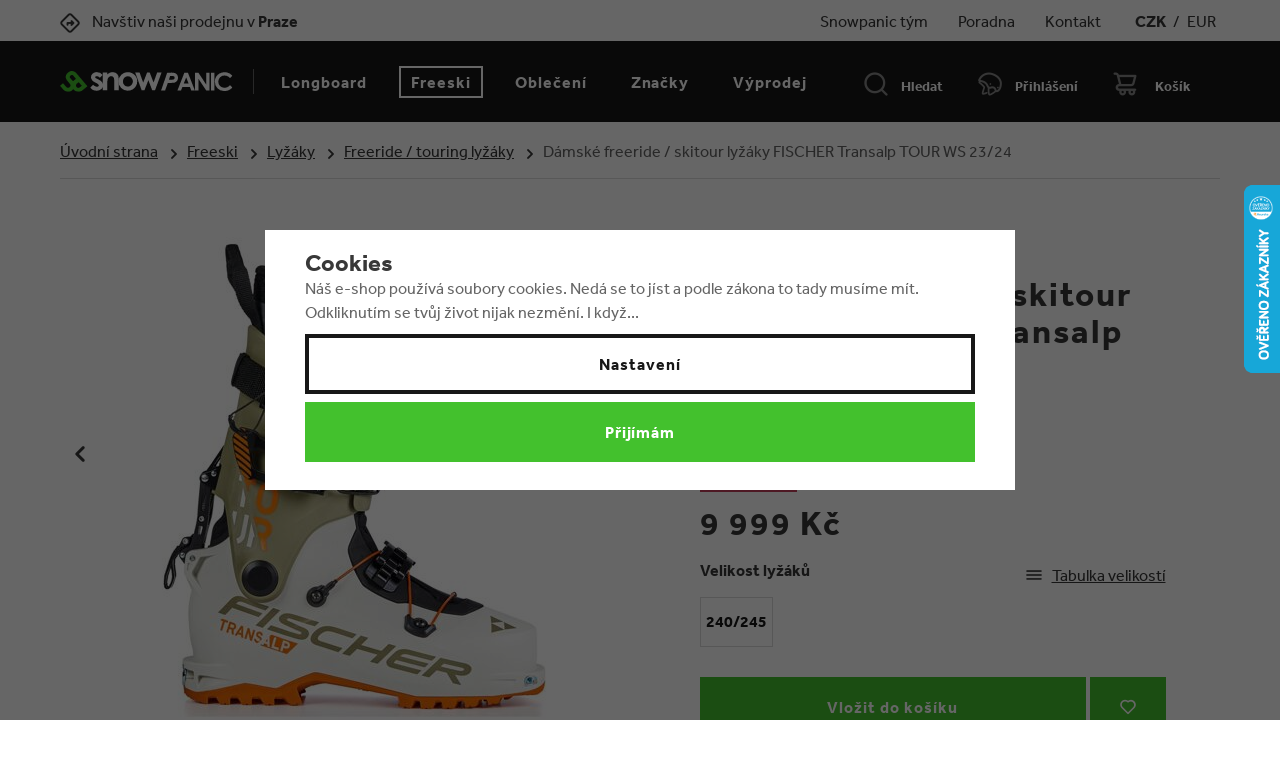

--- FILE ---
content_type: text/html; charset=UTF-8
request_url: https://www.snowpanic.cz/damske-freeride-skitour-lyzaky-fischer-transalp-tour-ws-23-24_z3945/
body_size: 24709
content:
<!DOCTYPE html>

<html class="no-js lang-cs" lang="cs">
<head>
   
      <meta charset="utf-8">
      
                     <meta name="viewport" content="width=device-width, initial-scale=1">
               
      <meta http-equiv="X-UA-Compatible" content="IE=edge">
      <title>Dámské freeride / skitour lyžáky FISCHER Transalp TOUR WS 23/24 - Snowpanic.cz</title>
      
         
   <link rel="stylesheet" href="https://use.typekit.net/hxe4ybo.css">

         
            <link rel="stylesheet" href="/web/build/app.052882a1.css">
         
   <link rel="stylesheet" href="/web/build/product.975f62b7.css">

      
    
       <meta property="og:title" content="Dámské freeride / skitour lyžáky FISCHER Transalp TOUR WS 23/24 - Snowpanic.cz">
       <meta property="og:image" content="https://www.snowpanic.cz/templates/images/share/fb-share-image.png">
       <meta property="og:url" content="https://www.snowpanic.cz/damske-freeride-skitour-lyzaky-fischer-transalp-tour-ws-23-24_z3945/">
       <meta property="og:type" content="website">
       <meta property="og:description" content="Ve Snowpanic freeski &amp; longboard shopu známe to, co prodáváme. Všechny longboardy a lyže máme skladem v prodejně v Praze. Poštovné zdarma od 999,-.">
       <meta property='og:site_name' content='Longboard shop &amp; Freeski core shop | Snowpanic.cz'>
       <meta property="og:locale" content="cs_CZ">
    
   <link rel="apple-touch-icon" sizes="144x144" href="/templates/images/share/apple-touch-icon.png">
   <link rel="icon" type="image/png" sizes="32x32" href="/templates/images/share/favicon-32x32.png">
   <link rel="icon" type="image/png" sizes="16x16" href="/templates/images/share/favicon-16x16.png">
   <link rel="manifest" href="/templates/images/share/site.webmanifest">
   <meta name="msapplication-TileColor" content="#da532c">
   <meta name="theme-color" content="#ffffff">
   <meta name="google-site-verification" content="1weRGUmoiA49Y3eOnct8spF3wIiwab9KPvqdHVNZ_0w"/>
    
    

      <script src="/common/static/js/sentry-6.16.1.min.js"></script>

<script>
   Sentry.init({
      dsn: 'https://bdac53e35b1b4424b35eb8b76bcc2b1a@sentry.wpj.cz/9',
      allowUrls: [
         /www\.snowpanic\.cz\//
      ],
      denyUrls: [
         // Facebook flakiness
         /graph\.facebook\.com/i,
         // Facebook blocked
         /connect\.facebook\.net\/en_US\/all\.js/i,
         // Chrome extensions
         /extensions\//i,
         /^chrome:\/\//i,
         /kupshop\.local/i
      ],
      beforeSend(event) {
         if (!/FBA[NV]|PhantomJS|SznProhlizec/.test(window.navigator.userAgent)) {
            return event;
         }
      },
      ignoreErrors: [
         // facebook / ga + disabled cookies
         'fbq is not defined',
         'Can\'t find variable: fbq',
         '_gat is not defined',
         'AW is not defined',
         'Can\'t find variable: AW',
         'url.searchParams.get', // gtm koza
         // localstorage not working in incoginto mode in iOS
         'The quota has been exceeded',
         'QuotaExceededError',
         'Undefined variable: localStorage',
         'localStorage is null',
         'The operation is insecure',
         "Failed to read the 'localStorage'",
         "gtm_",
         "Can't find variable: glami",
      ]
   });

   Sentry.setTag("web", "prod_snowpanic_db");
   Sentry.setTag("wbpck", 1);
   Sentry.setTag("adm", 0);
   Sentry.setTag("tpl", "k");
   Sentry.setTag("sentry_v", "6.16.1");
</script>

      <script>
   window.wpj = window.wpj || {};
   wpj.onReady = wpj.onReady || [];
   wpj.jsShop = wpj.jsShop || {events:[]};

   window.dataLayer = window.dataLayer || [];
   function gtag() {
      window.dataLayer.push(arguments);
   }
   window.wpj.cookie_bar_send = true;

   wpj.getCookie = (sKey) => decodeURIComponent(
      document.cookie.replace(
         new RegExp(
            '(?:(?:^|.*;)\\s*' +
            encodeURIComponent(sKey).replace(/[\-\.\+\*]/g, '\\$&') +
            '\\s*\\=\\s*([^;]*).*$)|^.*$'
         ),
         '$1'
      )
   ) || null;

      var consents = wpj.getCookie('cookie-bar')?.split(',');

   if (!(consents instanceof Array)){
      consents = [];
   }

   consents_fields = {
      ad_storage: consents.includes('ad_storage') ? 'granted' : 'denied',
      ad_user_data: consents.includes('ad_storage') ? 'granted' : 'denied',
      ad_personalization: consents.includes('ad_storage') ? 'granted' : 'denied',
      personalization_storage: consents.includes('personalization_and_functionality_storage') ? 'granted' : 'denied',
      functionality_storage: 'granted',
      analytics_storage: consents.includes('analytics_storage') ? 'granted' : 'denied',
   };
   gtag('consent', 'default', consents_fields);

   gtag("set", "ads_data_redaction", true);

   dataLayer.push({
      'event': 'defaultConsent',
      'consents' : consents_fields,
      'version': 'v0'
   });
   </script>

<script>
   wpj.data = wpj.data || { };

      wpj.data.instagram = true;
   
   

   

   
</script>



      
         <meta name="author" content="Snowpanic shop">
      

      <meta name="web_author" content="wpj.cz">

      
         <meta name="description" content="Nízká hmotnost + pevnost ve sjezdu + velký rozsah pohybu = lyžáky FISCHER Transalp TOUR WS Když se my freerideři, sjezdaři nebo sjezduchtiví skialpinisté">
      
      
                     <meta name="robots" content="index, follow">
               
                      

            
      
         <link rel="shortcut icon" href="/templates/images/favicon.ico">
      

      <link rel="Contents" href="/mapa-stranek/" type="text/html">
      <link rel="Search" href="/vyhledavani/" type="text/html">

      
               <meta name="facebook-domain-verification" content="3lxkhy1vnx6xngh7jd2s6ru90iyuqs">
      
      
      
               

            

   

     <script type="text/javascript">page_data = {"page":{"language":"cs","title":"D\u00e1msk\u00e9 freeride \/ skitour ly\u017e\u00e1ky FISCHER Transalp TOUR WS 23\/24","path":"\/damske-freeride-skitour-lyzaky-fischer-transalp-tour-ws-23-24_z3945\/","currency":"CZK","currencyRate":"1.00000000","type":"product"},"user":{"cartId":"no-cartID","userType":"anonymous","cookie_bar":false},"resetRefferer":false,"google_tag_params":{"ecomm_pagetype":"product","ecomm_prodid":3945,"ecomm_totalvalue":"9999"},"product":{"prodId":"3945_3575","prodIdProduct":3945,"prodIdVariation":3575,"prodHasVariations":true,"prodVat":"21","prodCategory":"Freeride \/ touring ly\u017e\u00e1ky","prodProducer":"Fischer","prodName":"D\u00e1msk\u00e9 freeride \/ skitour ly\u017e\u00e1ky FISCHER Transalp TOUR WS 23\/24","prodPrice":"9999","prodPriceVat":"1735.36","prodPriceWithVat":"9999","prodPriceWithoutVat":"8263.64"}};dataLayer.push(page_data);</script><script type="text/javascript" src="/common/static/wpj/wpj.gtm.js?v2"></script><script>var hash = location.href.split("#")[1] || "";gtm_prva = {  };gtm_prva[3575] = {'prodId': '3945_3575','prodIdVariation': '3575','prodIdProduct': '3945','prodEAN': '','prodVariant': 'Velikost lyžáků: 240/245','prodDiscountPercent': '47','prodCode': '','prodPriceVat': '9999.0000','prodPriceWithoutVat': '8263.6364'};wpj.onReady.push(function () {$('input[name=IDvariation]').on('change', function () {old_gtm_getDetailImpressions($(this).val(), 'DetailImpressionsVariation');});if (hash != "") {variation = gtm_getVariation(hash);product = $.extend(page_data['product'], variation);page_data = $.extend(page_data, { 'product': product  });}old_gtm_getDetailImpressions(hash, 'DetailImpressions');});</script>         <!-- Google Tag Manager -->
   <script data-cookieconsent="ignore">(function(w,d,s,l,i) {w[l] = w[l] || [];w[l].push({'gtm.start': new Date().getTime(), event: 'gtm.js'});
         var f = d.getElementsByTagName(s)[0],j=d.createElement(s),dl=l != 'dataLayer' ? '&l=' + l : '';
         j.async = true;j.src='//www.googletagmanager.com/gtm.js?id=' + i + dl;f.parentNode.insertBefore(j, f);
      })(window, document, 'script', 'dataLayer', 'GTM-PTBS22K');</script>
   <!-- End Google Tag Manager -->
   
</head>

<body>



<!-- Google Tag Manager -->
   <noscript>
       <iframe src="//www.googletagmanager.com/ns.html?id=GTM-PTBS22K" height="0" width="0" style="display:none;visibility:hidden"></iframe>
   </noscript>
<!-- End Google Tag Manager -->



    

            
            
    
       <div class="header-top">
          <div class="container container-flex">
             <div><span class="fc icons_location"></span><a href="/kontakt">Navštiv naši prodejnu v
                   <strong>Praze</strong></a></div>

             <ul class="header-menu-top">
                    <li>
      <a href="/snowpanic-team" >Snowpanic tým</a>
   </li>
   <li>
      <a href="/clanky/2/" >Poradna</a>
   </li>
   <li>
      <a href="/kontakt" >Kontakt</a>
   </li>


                <li class="header-currency">
                                           <a href="/mena/CZK/"
                          class="active">CZK</a>
                        /                                           <a href="/mena/EUR/"
                          >EUR</a>
                                                            </li>
             </ul>
          </div>
       </div>
       <header class="header">
          <div class="container container-flex">
             <button type="button" class="burger" data-toggle="burger">
                 Menu
             </button>

              
                 <a href="/" title="Longboard shop &amp; Freeski core shop | Snowpanic.cz" class="logo">
                    <img src="/templates/images/logo.svg" class="img-responsive" alt="Longboard shop &amp; Freeski core shop | Snowpanic.cz">
                 </a>
              

             <nav class="header-nav">
                  <ul><li class="nav-item nav-item-59 nav-item-level-0 has-submenu"><a href="/longboard-shop_k59/" class="nav-link"> Longboard </a><div class="submenu"><div class="container container-flex"><div class="catalog"><a href="/longboard-landyachtz-drop-hammer-black-pinecone_z3973/" class="img"><div class="catalog-flags flags"></div><span class="flag flag-discount"> - 15 % </span><img src="/data/tmp/2/0/0_2.jpg?_1" alt="Longboard LANDYACHTZ Drop Hammer Black Pinecone" class="img-responsive lazyload" data-src="/data/tmp/2/4/7354_2.jpg?1636718760_1"></a><a href="/longboard-landyachtz-drop-hammer-black-pinecone_z3973/" class="product-link"><p class="title">Longboard LANDYACHTZ Drop Hammer Black Pinecone</p><div class="price"><del>5 890 Kč</del><strong> 4 999 Kč </strong></div></a></div><ul class="level-1"><li ><a href="https://www.snowpanic.cz/longboard-shop_k59/longboardy_k18/">Longboardy</a></li><li ><a href="/longboard-shop_k59/cruisery_k61/">Cruisery</a></li><li ><a href="/longboard-shop_k59/surfskate_k62/">Surfskate</a></li><li ><a href="/longboard-shop_k59/skateboard-komplety_k128/">Skateboard komplety</a></li><li ><a href="/longboard-shop_k59/balancni-desky_k130/">Balanční desky</a></li><li class="has-submenu"><a href="/longboard-shop_k59/skate-a-longboard-desky_k63/">Skate a longboard desky</a><ul class="level-2"><li ><a href="/longboard-shop_k59/skate-a-longboard-desky_k63/longboard-desky_k121/">Longboard desky</a></li><li ><a href="/longboard-shop_k59/skate-a-longboard-desky_k63/skateboard-desky_k122/">Skateboard desky</a></li></ul></li><li class="has-submenu"><a href="/longboard-shop_k59/trucky_k64/">Trucky</a><ul class="level-2"><li ><a href="/longboard-shop_k59/trucky_k64/longboard-trucky_k118/">Longboard trucky</a></li><li ><a href="/longboard-shop_k59/trucky_k64/precizni-trucky_k120/">Precizní trucky</a></li><li ><a href="/longboard-shop_k59/trucky_k64/skate-trucky_k119/">Skate trucky</a></li></ul></li><li class="has-submenu"><a href="/longboard-shop_k59/longboard-kolecka_k65/">Longboard kolečka</a><ul class="level-2"><li ><a href="/longboard-shop_k59/longboard-kolecka_k65/skate-kolecka_k126/">Skate kolečka</a></li></ul></li><li ><a href="/longboard-shop_k59/loziska_k66/">Ložiska</a></li><li ><a href="/longboard-shop_k59/chranice_k112/">Chrániče</a></li><li ><a href="/longboard-shop_k59/longboard-rukavice_k114/">Longboard rukavice</a></li><li ><a href="/longboard-shop_k59/helmy_k113/">Helmy</a></li><li class="has-submenu"><a href="/longboard-shop_k59/prislusenstvi-pro-longboardy-skateboardy_k67/">Příslušenství pro longboardy, skateboardy</a><ul class="level-2"><li ><a href="/longboard-shop_k59/prislusenstvi-pro-longboardy-skateboardy_k67/gripy_k68/">Gripy</a></li><li ><a href="/longboard-shop_k59/prislusenstvi-pro-longboardy-skateboardy_k67/bushingy_k69/">Bushingy</a></li><li ><a href="/longboard-shop_k59/prislusenstvi-pro-longboardy-skateboardy_k67/podlozky-risery_k70/">Podložky / risery</a></li><li ><a href="/longboard-shop_k59/prislusenstvi-pro-longboardy-skateboardy_k67/tooly-naradi_k71/">Tooly / Nářadí</a></li><li ><a href="/longboard-shop_k59/prislusenstvi-pro-longboardy-skateboardy_k67/hardware_k72/">Hardware</a></li><li ><a href="/longboard-shop_k59/prislusenstvi-pro-longboardy-skateboardy_k67/doplnky_k60/">Doplňky</a></li></ul></li><li ><a href="/longboard-shop_k59/longboard-bazar_k143/">Longboard BAZAR</a></li></ul></div><div class="container-brands container-flex container"><div class="slider-item"><a href="/luca_v156/" title="LUCA"><img data-src="/data/tmp/103/7/10147_103.cs.jpg?1650418737_1" alt="LUCA" class="img-responsive lazyload"></a></div><div class="slider-item"><a href="/powell-peralta_v83/" title="Powell Peralta"><img data-src="/data/tmp/103/6/10146_103.cs.jpg?1650418737_1" alt="Powell Peralta" class="img-responsive lazyload"></a></div><div class="slider-item"><a href="/venom_v29/" title="Venom"><img data-src="/data/tmp/103/5/10145_103.cs.jpg?1650418737_1" alt="Venom" class="img-responsive lazyload"></a></div><div class="slider-item"><a href="/cult_v63/" title="Cult"><img data-src="/data/tmp/103/4/10144_103.cs.jpg?1650418737_1" alt="Cult" class="img-responsive lazyload"></a></div><div class="slider-item"><a href="/landyachtz_v87/" title="Landyachtz"><img data-src="/data/tmp/103/3/10143_103.cs.jpg?1650418737_1" alt="Landyachtz" class="img-responsive lazyload"></a></div><div class="slider-item"><a href="/loaded_v68/" title="Loaded"><img data-src="/data/tmp/103/2/10142_103.cs.jpg?1650418737_1" alt="Loaded" class="img-responsive lazyload"></a></div></div></div></li><li class="nav-item nav-item-14 nav-item-level-0 has-submenu"><a href="/freeski-shop_k14/" class="nav-link"> Freeski </a><div class="submenu"><div class="container container-flex"><div class="catalog"><a href="/lyze-salomon-qst-100-cosmic-sky-25-26_z6488/" class="img"><div class="catalog-flags flags"></div><span class="flag flag-discount"> - 20 % </span><img src="/data/tmp/2/0/0_2.jpg?_1" alt="Lyže SALOMON QST 100 Cosmic Sky 25/26" class="img-responsive lazyload" data-src="/data/tmp/2/4/17614_2.jpg?1760706811_1"></a><a href="/lyze-salomon-qst-100-cosmic-sky-25-26_z6488/" class="product-link"><p class="title">Lyže SALOMON QST 100 Cosmic Sky 25/26</p><div class="price"><del>16 200 Kč</del><strong> 12 960 Kč </strong></div></a></div><ul class="level-1"><li class="has-submenu"><a href="/freeski-shop_k14/lyze_k73/">Lyže</a><ul class="level-2"><li ><a href="/freeski-shop_k14/lyze_k73/freeride-lyze_k74/">Freeride lyže</a></li><li ><a href="/freeski-shop_k14/lyze_k73/freestyle-lyze_k75/">Freestyle lyže</a></li><li ><a href="/freeski-shop_k14/lyze_k73/allmountain-lyze_k76/">Allmountain lyže</a></li><li ><a href="/freeski-shop_k14/lyze_k73/skialpove-lyze_k77/">Skialpové lyže</a></li><li ><a href="/freeski-shop_k14/lyze_k73/freeski-sety_k78/">Freeski sety</a></li></ul></li><li class="has-submenu"><a href="/freeski-shop_k14/vazani_k12/">Vázání</a><ul class="level-2"><li ><a href="/freeski-shop_k14/vazani_k12/freeride-freestyle-vazani_k80/">Freeride/freestyle vázání</a></li><li ><a href="/freeski-shop_k14/vazani_k12/stoupaci-vazani_k81/">Stoupací vázání</a></li><li ><a href="/freeski-shop_k14/vazani_k12/brzdy-a-doplnky_k82/">Brzdy a doplňky</a></li></ul></li><li class="has-submenu"><a href="/freeski-shop_k14/lyzaky_k54/">Lyžáky</a><ul class="level-2"><li ><a href="/freeski-shop_k14/lyzaky_k54/freestyle-lyzaky_k83/">Freestyle lyžáky</a></li><li ><a href="/freeski-shop_k14/lyzaky_k54/freeride-touring-lyzaky_k84/">Freeride / touring lyžáky</a></li><li ><a href="/freeski-shop_k14/lyzaky_k54/allmountain-lyzaky_k85/">Allmountain lyžáky</a></li><li ><a href="/freeski-shop_k14/lyzaky_k54/nahradni-dily-a-vlozky_k125/">Náhradní díly a vložky</a></li></ul></li><li class="has-submenu"><a href="/freeski-shop_k14/hulky_k38/">Hůlky</a><ul class="level-2"><li ><a href="/freeski-shop_k14/hulky_k38/freeski-allmountain-hulky_k86/">Freeski / allmountain hůlky</a></li><li ><a href="/freeski-shop_k14/hulky_k38/freeride-skitour-hulky_k87/">Freeride / skitour hůlky</a></li><li ><a href="/freeski-shop_k14/hulky_k38/nahradni-dily_k124/">Náhradní díly</a></li></ul></li><li ><a href="/freeski-shop_k14/stoupaci-pasy_k88/">Stoupací pásy</a></li><li ><a href="/freeski-shop_k14/helmy_k48/">Helmy</a></li><li ><a href="/freeski-shop_k14/lyzarske-bryle_k89/">Lyžařské brýle</a></li><li ><a href="/freeski-shop_k14/chranice_k90/">Chrániče</a></li><li class="has-submenu"><a href="/freeski-shop_k14/lavinove-vybaveni_k40/">Lavinové vybavení</a><ul class="level-2"><li ><a href="/freeski-shop_k14/lavinove-vybaveni_k40/lavinove-safe-sety_k91/">Lavinové safe sety</a></li><li ><a href="/freeski-shop_k14/lavinove-vybaveni_k40/lavinove-batohy_k92/">Lavinové batohy</a></li><li ><a href="/freeski-shop_k14/lavinove-vybaveni_k40/pipaky-lavinove-vyhledavace_k93/">Pípáky / lavinové vyhledávače</a></li><li ><a href="/freeski-shop_k14/lavinove-vybaveni_k40/snehove-sondy-a-lopaty_k94/">Sněhové sondy a lopaty</a></li></ul></li><li class="has-submenu"><a href="/freeski-shop_k14/zimni-batohy_k36/">Zimní batohy</a><ul class="level-2"><li ><a href="/freeski-shop_k14/zimni-batohy_k36/lyzarske-batohy_k95/">Lyžařské batohy</a></li><li ><a href="/freeski-shop_k14/zimni-batohy_k36/street-batohy_k96/">Street batohy</a></li></ul></li><li ><a href="/freeski-shop_k14/vaky-na-lyze-a-bagy_k97/">Vaky na lyže a bagy</a></li><li ><a href="/freeski-shop_k14/freeski-doplnky_k50/">Freeski doplňky</a></li><li ><a href="/freeski-shop_k14/freeski-bazar_k136/">Freeski BAZAR</a></li><li ><a href="/tupyhrany/">TUPÝ HRANY</a></li><li><a href="/zimni-a-street-obleceni_k98/zimni-obleceni_k99/">Zimní oblečení</a></li></ul></div><div class="container-brands container-flex container"><div class="slider-item"><a href="https://www.snowpanic.cz/line_v32/" title="Freestyle a freeride lyže LINE"><img data-src="/data/tmp/103/5/10155_103.cs.jpg?1650418737_1" alt="Freestyle a freeride lyže LINE" class="img-responsive lazyload"></a></div><div class="slider-item"><a href="/armada_v66/" title="Armada lyže oblečení"><img data-src="/data/tmp/103/1/10141_103.cs.jpg?1650418737_1" alt="Armada lyže oblečení" class="img-responsive lazyload"></a></div><div class="slider-item"><a href="https://www.snowpanic.cz/freeski-shop_k14/lyzaky_k54/freestyle-lyzaky_k83/k2/" title="freeski freestyle lyzaky K2 fl3x"><img data-src="/data/tmp/103/2/12312_103.cs.jpg?1679501017_1" alt="freeski freestyle lyzaky K2 fl3x" class="img-responsive lazyload"></a></div><div class="slider-item"><a href="/faction_v64/" title="Faction freeski freestyle freeride lyže"><img data-src="/data/tmp/103/3/10153_103.cs.jpg?1650418737_1" alt="Faction freeski freestyle freeride lyže" class="img-responsive lazyload"></a></div><div class="slider-item"><a href="/marker_v22/" title="vázání Marker"><img data-src="/data/tmp/103/0/10140_103.cs.jpg?1650418737_1" alt="vázání Marker" class="img-responsive lazyload"></a></div><div class="slider-item"><a href="/atomic_v71/" title="freestyle a freeride lyže Atomic"><img data-src="/data/tmp/103/9/10139_103.cs.jpg?1650418737_1" alt="freestyle a freeride lyže Atomic" class="img-responsive lazyload"></a></div></div></div></li><li class="nav-item nav-item-98 nav-item-level-0 has-submenu"><a href="/zimni-a-street-obleceni_k98/" class="nav-link"> Oblečení </a><div class="submenu"><div class="container container-flex"><ul class="level-1"><li class="has-submenu"><a href="/zimni-a-street-obleceni_k98/zimni-obleceni_k99/">Zimní oblečení</a><ul class="level-2"><li ><a href="/zimni-a-street-obleceni_k98/zimni-obleceni_k99/bundy_k45/">Bundy</a></li><li ><a href="/zimni-a-street-obleceni_k98/zimni-obleceni_k99/kalhoty_k100/">Kalhoty</a></li><li ><a href="/zimni-a-street-obleceni_k98/zimni-obleceni_k99/shredwear-mikiny_k17/">Shredwear mikiny</a></li><li ><a href="/zimni-a-street-obleceni_k98/zimni-obleceni_k99/termopradlo_k101/">Termoprádlo</a></li><li ><a href="/zimni-a-street-obleceni_k98/zimni-obleceni_k99/rukavice_k55/">Rukavice</a></li><li ><a href="/zimni-a-street-obleceni_k98/zimni-obleceni_k99/lyzarske-ponozky_k102/">Lyžařské ponožky</a></li><li ><a href="/zimni-a-street-obleceni_k98/zimni-obleceni_k99/kulichy-a-cepice_k33/">Kulichy a čepice</a></li><li ><a href="/zimni-a-street-obleceni_k98/zimni-obleceni_k99/celenky_k129/">Čelenky</a></li><li ><a href="/zimni-a-street-obleceni_k98/zimni-obleceni_k99/nakrcniky-kukly-satky_k34/">Nákrčníky, kukly, šátky</a></li></ul></li><li class="has-submenu"><a href="/zimni-a-street-obleceni_k98/street-obleceni_k104/">Street oblečení</a><ul class="level-2"><li ><a href="/zimni-a-street-obleceni_k98/street-obleceni_k104/street-bundy_k105/">Street bundy</a></li><li ><a href="/zimni-a-street-obleceni_k98/street-obleceni_k104/mikiny_k106/">Mikiny</a></li><li ><a href="/zimni-a-street-obleceni_k98/street-obleceni_k104/tricka_k32/">Trička</a></li><li ><a href="/zimni-a-street-obleceni_k98/street-obleceni_k104/ksiltovky_k35/">Kšiltovky</a></li><li ><a href="/zimni-a-street-obleceni_k98/street-obleceni_k104/ponozky_k107/">Ponožky</a></li><li ><a href="/zimni-a-street-obleceni_k98/street-obleceni_k104/batohy-a-ledvinky_k134/">Batohy a ledvinky</a></li></ul></li></ul></div><div class="container-brands container-flex container"><div class="slider-item"><a href="https://www.snowpanic.cz/thrasher_v172/" title="THRASHER - trička, mikiny, bundy"><img data-src="/data/tmp/103/6/10156_103.cs.jpg?1650418737_1" alt="THRASHER - trička, mikiny, bundy" class="img-responsive lazyload"></a></div><div class="slider-item"><a href="/sutsu_v52/" title="trička SUTSU"><img data-src="/data/tmp/103/2/10152_103.cs.jpg?1650418737_1" alt="trička SUTSU" class="img-responsive lazyload"></a></div><div class="slider-item"><a href="/planks_v109/" title="PLANKS Clothing - zimní bundy, kalhoty, mikiny"><img data-src="/data/tmp/103/1/10151_103.cs.jpg?1650418737_1" alt="PLANKS Clothing - zimní bundy, kalhoty, mikiny" class="img-responsive lazyload"></a></div><div class="slider-item"><a href="https://www.snowpanic.cz/armada_v66/zimni-a-street-obleceni_k98/" title="Oblečení od Armada Skis"><img data-src="/data/tmp/103/0/10150_103.cs.jpg?1650418737_1" alt="Oblečení od Armada Skis" class="img-responsive lazyload"></a></div><div class="slider-item"><a href="/mons-royale_v45/" title="merino oblečení MONS ROYALE"><img data-src="/data/tmp/103/9/10149_103.cs.jpg?1650418737_1" alt="merino oblečení MONS ROYALE" class="img-responsive lazyload"></a></div><div class="slider-item"><a href="/ripndip_v49/" title="RIPNDIP"><img data-src="/data/tmp/103/8/10148_103.cs.jpg?1650418737_1" alt="RIPNDIP" class="img-responsive lazyload"></a></div></div></div></li><li class="nav-item nav-item-level-0 nav-item-vyrobci"><a href="/vyrobci/" class="nav-link"> Značky </a></li><li class="nav-item nav-item-108 nav-item-level-0 has-submenu"><a href="/vyprodej_k108/" class="nav-link"> Výprodej </a><div class="submenu"><div class="container container-flex"><ul class="level-1"><li ><a href="/vyprodej_k108/vyprodej-obleceni_k109/">Výprodej oblečení</a></li><li ><a href="/vyprodej_k108/freeski-vyprodej_k110/">Freeski výprodej</a></li><li ><a href="/vyprodej_k108/longboard-vyprodej_k111/">Longboard výprodej</a></li><li ><a href="/vyprodej_k108/skateboard-vyprodej_k142/">Skateboard výprodej</a></li></ul></div></div></li></ul> 

   <script type="text/javascript">
      wpj.onReady.push(function() {
                             $(".header-nav .nav-item-14").addClass('active');
                   $(".header-nav .nav-item-54").addClass('active');
                   $(".header-nav .nav-item-84").addClass('active');
                                    });
   </script>

             </nav>

             <div class="header-search header-icon">
                <a href="/vyhledavani/" data-toggle="search">
                   <span class="fc icons_search"></span>
                   <span>Hledat</span>
                </a>
             </div>

             <div class="header-login header-icon cart-signin">
                <span class="fc icons_user"></span>
                                     <a href="/prihlaseni/">Přihlášení</a>
                              </div>

              <div class="header-cart header-icon ">
   <a  data-reload="cart-info" data-header-cart-link>
      <span class="fc icons_cart"></span>
       <span class="price">           Košík
       </span>
   </a>
</div>

<div class="cart-box-focus" data-cart-box>
   <div class="cart-box-header">
      <h3>Nákupní košík</h3>
      <a href="#" class="fc lightbox_close" data-cart-box-hide></a>
   </div>

   <div class="cart-box-product-list" data-simplebar data-simplebar-auto-hide="false">
      <div data-reload="cart-box-products">
                       <p class="no-items">V košíku nemáš žádné zboží.</p>
                </div>

   </div>

   <div class="cart-box-footer" data-reload="cart-box-footer">
      <div class="price-title">Celková částka s DPH
         <strong class="total-price h3">0 Kč</strong>
      </div>

       
   <div class="shipping-progress">
      <span class="fc icons_delivery"></span>
      <p>
                        K dopravě zdarma zbývá 999 Kč
                </p>

      <div class="shipping-bar">
                                     <span style="width: 0%"></span>
                </div>
   </div>

      <a href="/kosik/" class="btn btn-secondary disabled">Do košíku</a>
      <a href="/kosik/?OrderNext=1" class="btn btn-primary disabled">Přejít k pokladně</a>
   </div>
</div>
<div class="cart-box-t" data-cart-box></div>
<div class="cart-box-overlay" data-cart-box data-cart-box-hide></div>


          </div>
       </header>
        <div class="header-search-form">
   <form method="get" name="search" action="/vyhledavani/" class="search-form">
      <div>
         <input name="search" value="" class="form-control autocomplete-control" placeholder="Co hledáš?"
                id="search" autocomplete="off" data-autocomplete-control>
      </div>
      <button name="submit" type="submit" value="Vyhledat" class="btn btn-primary"><span class="fc icons_search
         hidden-sm-up"></span><span class="hidden-xs-down">Vyhledat</span></button>

      <button type="button" class="btn search-toggle" data-toggle="search"><i class="fc lightbox_close"></i></button>
   </form>
    <script id="productSearch" type="text/x-dot-template">
   
      {{? it.items.Produkty || it.items.Kategorie || it.items.Vyrobci  }}

         {{? it.items.Produkty }}
         <div class="ac-products">
            <ul>
               {{~it.items.Produkty.items :item :index}}
               <li data-autocomplete-item="product">
                  <a href="/launch.php?s=redir&type=product&id={{=item.id}}">
                     {{? item.image }}
                     <img src="{{=item.image}}" alt="{{=item.label}}">
                     {{??}}
                     <img src="/templates/images/no-img.jpg" alt="{{=item.label}}">
                     {{?}}
                     <span>{{=item.label}}</span>
                  </a>
               </li>
               {{~}}
            </ul>
         </div>
         {{?}}

         {{? it.items.Kategorie }}
         <div class="ac-categories">
            <h4>Kategorie</h4>
            <ul>
               {{~it.items.Kategorie.items :item :index}}
               <li data-autocomplete-item="section">
                  <a href="/launch.php?s=redir&type=category&id={{=item.id}}">{{=item.label}}</a>
               </li>
               {{~}}
            </ul>
         </div>
         {{?}}
         
         {{? it.items.Vyrobci }}
         <div class="ac-producers">
            <h4>Značka</h4>
            <ul>
               {{~it.items.Vyrobci.items :item :index}}
               <li data-autocomplete-item="section">
                  <a href="/launch.php?s=redir&type=producer&id={{=item.id}}">{{=item.label}}</a>
               </li>
               {{~}}
            </ul>
         </div>
         {{?}}
                  <div class="ac-showall" data-autocomplete-item="show-all">
            <a href="" class="btn btn-primary">Všechny výsledky</a>
            <div class="clearfix"></div>
         </div>

      {{??}}
         <div class="p-a-1">
            Žádný výsledek
         </div>
      {{?}}
   
</script>


<script>
   wpj.onReady.push(function() {
      $('#search').productSearch();
   });
</script>
</div>        
    
    
        
           <div class="breadcrumbs">
              <div class="container">
                  <ul class="breadcrumb">
                        <li><a href="/">Úvodní strana</a></li>
                                    <li><a href="/freeski-shop_k14/">Freeski</a></li>
                                    <li><a href="/freeski-shop_k14/lyzaky_k54/">Lyžáky</a></li>
                                    <li><a href="/freeski-shop_k14/lyzaky_k54/freeride-touring-lyzaky_k84/">Freeride / touring lyžáky</a></li>
                                    <li class="active">Dámské freeride / skitour lyžáky FISCHER Transalp TOUR WS 23/24</li>
                </ul>              </div>
           </div>
        
       <main class="container product-container">
           
               
   
         
   
         
      <div class="product-title hidden-sm-up">
               <a href="/fischer_v195/">
            <img src="/data/tmp/7/5/195_7.jpg?1701730190_1" class="img-responsive"
                 alt="Fischer">
         </a>
      
      <h1 class="h2">Dámské freeride / skitour lyžáky FISCHER Transalp TOUR WS 23/24</h1>
   </div>
   <div class="row">
      <div class="col-xs-12 col-sm-6 column-left">
                     <div class="product-owl-gallery product-gallery" id="product-gallery">
           <a href="/data/tmp/0/2/7222_0.jpg?1636718760_1" title="Dámské freeride / skitour lyžáky FISCHER Transalp TOUR WS 21/22" data-photo-position="0">
          <img src="/data/tmp/3/2/7222_3.jpg?1636718760_1" data-src-alt="/data/tmp/4/2/7222_4.jpg?1636718760_1" alt="Dámské freeride / skitour lyžáky FISCHER Transalp TOUR WS 23/24" class="img-responsive">
       </a>
                           <a href="/data/tmp/0/9/8969_0.jpg?1636718760_1" title="Dámské freeride / skitour skialp lyžáky FISCHER Transalp TOUR WS 21/22" data-photo-position="1">
              <img src="/data/tmp/3/9/8969_3.jpg?1636718760_1" data-src-alt="/data/tmp/4/9/8969_4.jpg?1636718760_1" alt="Dámské freeride / skitour skialp lyžáky FISCHER Transalp TOUR WS 21/22" class="img-responsive">
           </a>
                   <a href="/data/tmp/0/0/8970_0.jpg?1636718760_1" title="Dámské freeride / skitour skialp lyžáky FISCHER Transalp TOUR WS 21/22" data-photo-position="2">
              <img src="/data/tmp/3/0/8970_3.jpg?1636718760_1" data-src-alt="/data/tmp/4/0/8970_4.jpg?1636718760_1" alt="Dámské freeride / skitour skialp lyžáky FISCHER Transalp TOUR WS 21/22" class="img-responsive">
           </a>
                   <a href="/data/tmp/0/1/8971_0.jpg?1636718760_1" title="Dámské freeride / skitour skialp lyžáky FISCHER Transalp TOUR WS 21/22" data-photo-position="3">
              <img src="/data/tmp/3/1/8971_3.jpg?1636718760_1" data-src-alt="/data/tmp/4/1/8971_4.jpg?1636718760_1" alt="Dámské freeride / skitour skialp lyžáky FISCHER Transalp TOUR WS 21/22" class="img-responsive">
           </a>
                   <a href="/data/tmp/0/9/7219_0.jpg?1636718760_1" title="Freeride / skitour lyžáky FISCHER Transalp PRO 21/22" data-photo-position="4">
              <img src="/data/tmp/3/9/7219_3.jpg?1636718760_1" data-src-alt="/data/tmp/4/9/7219_4.jpg?1636718760_1" alt="Freeride / skitour lyžáky FISCHER Transalp PRO 21/22" class="img-responsive">
           </a>
            </div>
               </div>

      <div class="col-xs-12 col-sm-6 column-right">
         <div class="product-header">
            <div class="product-title hidden-xs-down">
                                 <a href="/fischer_v195/">
                     <img src="/data/tmp/7/5/195_7.jpg?1701730190_1" class="img-responsive"
                          alt="Fischer">
                  </a>
               
               <h1 class="h2">Dámské freeride / skitour lyžáky FISCHER Transalp TOUR WS 23/24</h1>
            </div>

            
                                 <p class="delivery delivery-0" data-deliverytime>
                                             skladem - připraveno k odeslání
                                       </p>

                  
                  
                                       <span class="flag flag-delivery">Doprava zdarma</span>
                  

                  
                                       <div class="discount">
                        <span class="flag flag-discount" data-flag>Sleva 47 %</span>
                        <del data-price-original>18 690 Kč</del>
                     </div>
                                    <div class="price" data-price>
                     9 999 Kč
                  </div>
                  

                  

                  <form action="/kosik/" method="get" role="form" data-buy-form id="buy-form">
                     <input type="hidden" name="act" value="add">
                     <input type="hidden" name="redir" value="1">
                     <input type="hidden" name="items[3945][id_product]" value="3945">
                     <input type="hidden" name="items[3945][pieces]" value="1">
                                             <div class="table-variations" data-variations="variations">
   <div>
       <p data-variation-error="title">
         Velikost lyžáků       </p>
                 <a href="#sizetable" class="sizetables-link fc icons_sizetables">
             <span>Tabulka velikostí</span>
          </a>
          </div>

   <div>
                 
           
                                               <label class="product-variations-item" data-variation-id="3575"
                 data-var-price="9 999 Kč"
                 data-var-deliverytime="skladem - připraveno k odeslání"
                 data-var-deliverytime_index="0"
                 data-var-price-original="18 690 Kč"
                 data-var-flag="Sleva 47 %"
          >
             <input name="IDvariation" type="radio" value="3575">
             <span>
                                        240/245
                                 </span>
          </label>
          </div>
</div>
                                          
                     <div data-form-accessories></div>

                     <div class="submit-block">
                        <button type="submit" value="Vložit do košíku" class="btn btn-primary btn-insert"
                                data-submit-btn>
                           Vložit do košíku
                           <span class="non-variation" data-variation-error>Vyber velikost</span>
                        </button>

                                                   <a class="btn btn-primary btn-fav cart-signin"
                              data-signin-next="/launch.php?s=favorite&amp;IDp=3945"
                              href="/launch.php?s=favorite&amp;IDp=3945" rel="nofollow"
                              title="Přidat mezi oblíbené">
                              <span class="fc icons_heart"></span>
                           </a>
                                             </div>
                  </form>
                              <div class="product-links">
                  <a href="" data-btn="product-reservation"><span
                        class="fc icons_location"></span>rezervace na prodejně</a>
                  <a href="/kontakt" data-btn="product-inquiry"><span class="fc icons_question"></span>mám
                     dotaz</a>
                  <a href="#"
                     onclick="window.open('https://www.facebook.com/sharer/sharer.php?u=https://www.snowpanic.cz/damske-freeride-skitour-lyzaky-fischer-transalp-tour-ws-23-24_z3945/','_blank', 'scrollbar=no,width=500,height=400');return false;"><span
                        class="fc icons_share"></span> Sdílet</a>
               </div>
            
                           
            
            <div class="tags">
                                                      <a href="/freeski-shop_k14/lyzaky_k54/freeride-touring-lyzaky_k84/" class="btn btn-tag">Freeride / touring lyžáky</a>
                                                                        <a href="/black-friday_k137/skitouring_k151/" class="btn btn-tag">Skitouring</a>
                                                                  <a href="/fischer_v195/"
                     class="btn btn-tag">Fischer</a>
                           </div>
         </div>
      </div>

      <div class="col-xs-12 col-sm-6 column-left">
         <div class="product-description">
            
        


<p style="text-align:center"><strong>Nízká hmotnost + pevnost ve sjezdu + velký rozsah pohybu<br />
= lyžáky FISCHER Transalp TOUR WS</strong></p>

<p>Když se my freerideři, sjezdaři nebo sjezduchtiví skialpinisté vydáváme na ski-túru, potřebujeme od svých lyžáků 2 důležitá aspekty:<br />
     1. aby boty nebyly těžké jako pytel brambor a <br />
     2. aby byly pevné na pořádný sjezd<br />
A přesně na to mysleli ve Fischeru, když vyvíjeli nové skitour/freeride lyžáky Fischer Transalp! Lyžáky, které kombinují 2 odlišné světy způsobem, který tu dosud ještě nebyl. Velice nízká hmotnost skialpových bot + stabilita a sjezdová síla alpských bot + obrovský chodící rozsah (80° ROM) touringových bot. To jsou lyžáky Fischer Transalp TOUR.</p>

<ul>
	<li><strong>Šíře skeletu</strong>:   100mm</li>
	<li><strong>Chodící mód</strong>:   Ano - rozsah 80° ROM  </li>
	<li><strong>Hmotnost</strong>:   1.320g / ks</li>
	<li><strong>Shell materiál</strong> (základna): Pebax® Rnew®</li>
	<li><strong>Cuff materiál</strong> (komín):  TPU</li>
	<li><strong>Vnitřní botička:</strong> Transalp Alpine</li>
</ul>

<p>Lyžařské <strong>boty Fischer Transalp TOUR </strong>jsou vyrobené z mixu materiálů TPU Pebax® Rnew®, díky kterému dosahují velice <strong>nízké hmotnosti 1320g</strong> a zároveň sjezdového výkonu a stability, jako dosud žádná jiná bota v této kategorii. Zvládají náročné sjezdy a jakýkoliv terén. Jejich téměř neomezená možnost pohybu a jednoduchý aretační systém, jednoduše ovladatelný jednou rukou, umožňují zvládnout dlouhé výstupy i náročné skialpové výpravy. </p>

<p>Lyžáky jsou <strong>kompatibilní</strong> nejen s Pin-Tech vázáními, ale i s hybridními či sjezdovými modely.</p>

<p>Kompaktní teplem tvarovatelná <strong>vnitřní botička 3D Liner</strong> a zapínání <strong>Power Buckle System</strong> se postarají o vynikající usazení nohy v botě. Lehkost a pohyblivost při výstupu, výkon a pevnost při sjezdu nemusí být v rozporu. <strong>Lyžáky Fischer Transalp TOUR</strong> jsou toho důkazem. Vítejte v nové dimenzi freeride/skialpinismu!</p>

<p><br />
<strong>Pebax® Rnew®</strong><br />
Nový Pabex Rnew je založený na obnovitelných zdrojích a umožňuje vytvořit lehkou botu s vysokou pevností. Bota je tak lehká pro výstup a má výbornou výkonnost pro sjezd.</p>

<p><strong>FULL RUBBER SOLE</strong><br />
Celá spodní část boty je pokryta odolnou gumovou podrážkou, která je připravena i na technicky nejsložitější alpské výstupy.</p>

<p><strong>ACTIVE FIT ZONES LINER</strong><br />
Inovativní vnitřní botička, která se aktivně stará o komfort, přenos sil a flexi.</p>

<p><strong>QUICK FIX STRAP CLOSURE</strong><br />
Tento mechanismus na utahovacím pásku umožňuje rychle otevření a usnadňuje manipulaci ve složitějších podmínkách.</p>

<p><strong>PHATT MAXX TOUR</strong><br />
Díky šířce 45 mm vede Phatt Maxx Tour k dokonalému uzávření manžety a tím k nejlepšímu přenosu síly při sjezdu.</p>

<p><strong>POWER BUCKLE SYSTEM</strong><br />
Nastavitelná konstrukce aretace skeletu, pro komfort při výstupu a kompaktní tvar s dokonalým přenosem sil ve sjezdu.</p>

<p><strong>DOUBLE LOCK SKI/WALK</strong><br />
Odpružený, dvojitý zajišťovací mechanismus se postará o to, aby poloha pro lyžování zůstala za jakékoliv situace bezpečně uzamčena a nedocházelo k žádnému náhodnému uvolnění do režimu pro chůzi.</p>

<p><strong>ADJUSTABLE FORWARD LEAN</strong><br />
Nově vyvinutý mechanismus dovoluje snadné nastavení předního náklonu na 14° nebo 17°. Nastavení na 14° je více neutrální a zaměřené na komfort při lyžování, úhel 17° je vhodnější pro agresivnější lyžařský styl.</p>

<p><strong>ORIGINAL DYNAFIT INSERTS</strong><br />
Zaručená kompatibilita se všemi Tech-vázáními a vysoká odolnost proti opotřebení. Ověřeno na základě dlouholetých zkušeností. Díky platformě na patce a špičce jsou lyžáky Transalp kompatibilní i hybridními vázáními jako Armada Shift, Marker Duke PT, Marker Kingpin, Fritschi Tecton 12, ...</p>

<p><strong>LACE LINER</strong><br />
Vnitřní botičky s tkaničkami poskytují kompaktní usazení ve skeletu boty, zejména pro oblast nártu a paty.</p>

<p><iframe allow="accelerometer; autoplay; clipboard-write; encrypted-media; gyroscope; picture-in-picture" allowfullscreen="" frameborder="0" height="315" scrolling="no" src="https://www.youtube.com/embed/7IdVvL4PovM" width="560"></iframe><br />
 </p>


<div class="params-text product-tabs">
   <p class="strong">Parametry</p>
   <div>
                                <p><strong>Model</strong>
                                        21/22                                </p>
                                           <p><strong>Pohlaví</strong>
                                        dámy                                </p>
                  
                 <p><strong>Výrobce</strong>
             <a href="/fischer_v195/">Fischer</a>
          </p>
          </div>
</div>

   <div class="sizetables product-tabs" id="sizetable">
      <p class="strong">Velikostní tabulka</p>
      <div>
                                          <figure class="w-figure text-left"><a href="/data/tmp/106/0/7220_106.jpg?1614115798" data-rel="gallery" title="velikost lyžáků fischer"><div class="w-photo w-photo-size-original "><img srcset="/data/tmp/104/0/7220_104.jpg?1614115798 300w, /data/tmp/105/0/7220_105.jpg?1614115798 600w, /data/tmp/106/0/7220_106.jpg?1614115798 800w, /data/tmp/107/0/7220_107.jpg?1614115798 800w" src="/data/tmp/105/0/7220_105.jpg" title="velikost lyžáků fischer" sizes="(min-width: 1220px) 800px, (min-width: 768px) calc((100vw / 1) - 20px), calc(100vw - 20px)"></div></a><figcaption>velikost lyžáků fischer</figcaption></figure>
                              </div>
   </div>

            <div class="product-reviews product-tabs">
               <p class="strong rating-wrapper">
                                       <span class="rating nowrap">
                        <a href="#reviews" data-scroll-btn>Recenze</a>
                                             </span>
                                 </p>
               <div>
                  
   <p class="text-center p-y-1">
               Tento produkt zatím nemá žádné hodnocení.
            <a href="" data-wpj-focus="/reviews/3945/" data-wpj-focus-ajax="1">Přidejte první</a>
   </p>


<div class="text-center">
        </div>



                  <div class="text-center">
                     <a href="/hodnoceni/" class="reviews-rules-link">Informace k získávání recenzí</a>
                  </div>
               </div>
            </div>

            <div class="product-contact">
               
                                                      <div class="wpj-row"><div class="wpj-col-8"><h5 class="text-left">Nevíš si rady?</h5><div class="w-text"><p>Cinkni Jakubovi, poradí ti<br><a href="tel:+420724120761"><strong>+420 </strong></a><strong>724 120 761</strong></p></div><div class="w-text"><p>Nebo se stav na <a href="/kontakt/">prodejnu</a> pokecat :)</p></div></div><div class="wpj-col-4"><figure class="w-figure text-left"><div class="w-photo w-photo-size-original "> <img srcset="/data/tmp/104/7/3777_104.jpg undefinedw, /data/tmp/105/7/3777_105.jpg undefinedw, /data/tmp/106/7/3777_106.jpg undefinedw, /data/tmp/107/7/3777_107.jpg undefinedw" src="/data/tmp/105/7/3777_105.jpg" sizes="(min-width: 1440px) calc((1480px / 2) - 20px), (min-width: 1220px) calc((1220px / 2) - 20px), (min-width: 768px) calc((100vw / 2) - 20px), calc(100vw - 20px)" draggable="true" class=""> </div></figure></div></div>
                                                </div>
         </div>
      </div>

   </div>
   <div class="badges">
   <div class="fc icons_skate">
         <span><strong>Už od roku 2010</strong>
            Prodáváme to, co jezdíme</span>
   </div>
           <div class="fc icons_shop">
         <span><strong>Kamenný shop</strong>
            Stav se na Praze 7</span>
       </div>
       <div class="fc icons_package">
         <span><strong>Odesíláme do druhého dne</strong>
            99&nbsp;% zboží na skladě</span>
   </div>
   <div class="fc icons_delivery">
       
      <span><strong>Doprava gratis</strong>
            Utrať nad 999 Kč a máš dopravu zdarma</span>
   </div>
</div>
      <hr>
   <div class="related-products">
      <h2>Mohlo by se ti také líbit</h2>
      <div class="row catalog-row related-products siema" data-page="">

        
    

                                       
       <div class="  catalog">
                     <div class="img">
             <div class="catalog-flags flags">
                 
                              </div>

             <a href="/teleskopicke-hulky-faction-agent-black_z3654/">
                                      
                 
                <img src="/data/tmp/2/0/0_2.jpg?_1" alt="Teleskopické hůlky FACTION Agent black" class="img-responsive lazyload"
                     data-src="/data/tmp/2/8/3448_2.jpg?1636718760_1">
             </a>

              
              
                        </div>
          <a href="/teleskopicke-hulky-faction-agent-black_z3654/" class="product-link">
             <small>110 - 145cm</small>
             <h3 class="heading-reset title">Teleskopické hůlky FACTION Agent black</h3>
             <div class="price">
                                 <strong>
                    1 990 Kč
                </strong>
             </div>

             <div class="delivery delivery-0">skladem</div>
          </a>
       </div>
                                       
       <div class="  catalog">
                     <div class="img">
             <div class="catalog-flags flags">
                 
                                     <span class="flag flag-discount">
                     Sleva 28 %
                  </span>
                              </div>

             <a href="/vazani-armada-shift-mnc-13_z3226/">
                                      
                 
                <img src="/data/tmp/2/0/0_2.jpg?_1" alt="Vázání ARMADA Shift MNC 13" class="img-responsive lazyload"
                     data-src="/data/tmp/2/7/1057_2.jpg?1636718760_1">
             </a>

              
              
                        </div>
          <a href="/vazani-armada-shift-mnc-13_z3226/" class="product-link">
             <small>DIN 6-13</small>
             <h3 class="heading-reset title">Vázání ARMADA Shift MNC 13</h3>
             <div class="price">
                                     <del>12 990 Kč</del>
                                 <strong>
                    9 390 Kč
                </strong>
             </div>

             <div class="delivery delivery--1">nyní vyprodáno</div>
          </a>
       </div>
                                       
       <div class="  catalog">
                     <div class="img">
             <div class="catalog-flags flags">
                 
                                     <span class="flag flag-discount">
                     Sleva 50 %
                  </span>
                              </div>

             <a href="/freeride-skitour-lyzaky-fischer-transalp-tour-23-24_z3944/">
                                      
                 
                <img src="/data/tmp/2/0/0_2.jpg?_1" alt="Freeride / skitour lyžáky FISCHER Transalp TOUR 23/24" class="img-responsive lazyload"
                     data-src="/data/tmp/2/1/7221_2.jpg?1636718760_1">
             </a>

              
              
                        </div>
          <a href="/freeride-skitour-lyzaky-fischer-transalp-tour-23-24_z3944/" class="product-link">
             <small></small>
             <h3 class="heading-reset title">Freeride / skitour lyžáky FISCHER Transalp TOUR 23/24</h3>
             <div class="price">
                                     <del>18 690 Kč</del>
                                 <strong>
                    9 345 Kč
                </strong>
             </div>

             <div class="delivery delivery--1">nyní vyprodáno</div>
          </a>
       </div>
    </div>

   <div class="siema-btns">
      <button type="button" class="fc icons_caret-left siema-prev"></button>
      <button type="button" class="fc icons_caret-right siema-next"></button>
   </div>
   </div>


           
       </main>
    
   <div class="footer-news container-fluid">
      <form name="login" method="post" action="/newsletter/?subscribe=1" data-recaptcha-lazy>
         <input class="form-control" type="email" name="email" value="" placeholder="Tvůj e-mail">
         <button class="btn" type="submit" name="Submit" value=""
                 data-sitekey="6LfofPkUAAAAAG2prDjCHJz9V3VcHbuxtKhFiTWd" data-recaptcha="btn"><span class="fc icons_send"></span></button>
      </form>

      <div>
         <p><span>}</span>Máme pro tebe důležitou zprávu, chceš vědět jakou? Dej nám svůj email a uvidíš ;)</p>
      </div>
   </div>
   <footer class="footer">
      <div class="container">
         <div class="footer-top">
            <div class="footer-logo">
               <img data-src="/templates/images/logo_footer.svg" class="lazyload" alt="Snowpanic">

               <div class="footer-social">
                  <span>sleduj nás</span>
                                         <a href="https://www.instagram.com/snowpanic/" class="fc icons_ig" target="_blank"
                         rel="noopener noreferrer" title="Instagram"></a>
                                                            <a href="https://www.facebook.com/SNOWPANICshop" class="fc icons_fb" target="_blank"
                         rel="noopener noreferrer" title="Facebook"></a>
                                                            <a href="https://www.youtube.com/channel/UCroER9WijI79_ktieMvPIWg" class="fc icons_yt" target="_blank"
                         rel="noopener noreferrer" title="Youtube"></a>
                                  </div>
            </div>

             

   <div class="footer-menu">
      <p class="footer-header">Snowpanic</p>
                  
   <ul>
                 <li>
             <a href="/snowpanic-team" >Podporujeme</a>
          </li>
                 <li>
             <a href="/pujcovna-lyzi-a-longboardu" >Půjčovna lyží a longboardů</a>
          </li>
          </ul>

          </div>
   <div class="footer-menu">
      <p class="footer-header">Vše o nákupu</p>
                  
   <ul>
                 <li>
             <a href="/doprava" >Doprava</a>
          </li>
                 <li>
             <a href="/reklamace" >Reklamace</a>
          </li>
                 <li>
             <a href="/obchodni-podminky" >Obchodní podmínky</a>
          </li>
          </ul>

          </div>
   <div class="footer-menu">
      <p class="footer-header">O nás</p>
                  
   <ul>
                 <li>
             <a href="/kdo-jsme" >Kdo jsme</a>
          </li>
                 <li>
             <a href="/poradna" >Guide/Poradna</a>
          </li>
                 <li>
             <a href="/kontakt/" >Kontakt</a>
          </li>
          </ul>

          </div>


            <div class="footer-contact">
               <p class="footer-header">Nevíš si rady?</p>

               <div>
                   <div class="wpj-row"><div class="wpj-col-8"><div class="w-text"><p><a href="tel:+420724120761">Jakub Janoušek</a><br><a href="tel:+420777290193">&nbsp;</a><a href="tel:+420777290193" data-id="+420723121338" data-type="phone">+420 723 121 338</a><br><a href="mailto:snowpanic@snowpanic.cz">snowpanic@snowpanic.cz</a></p> </div></div><div class="wpj-col-4"><figure class="w-figure text-left"><div class="w-photo w-photo-size-original "> <img src="/data/tmp/105/4/2384_105.jpg" srcset="/data/tmp/104/4/2384_104.jpg?1571408238 180w, /data/tmp/105/4/2384_105.jpg?1571408238 180w, /data/tmp/106/4/2384_106.jpg?1571408238 180w, /data/tmp/107/4/2384_107.jpg?1571408238 180w" sizes="(min-width: 1440px) 180px, (min-width: 1220px) 180px, (min-width: 768px) calc((100vw / 2) - 20px), calc(100vw - 20px)" draggable="true" class="" loading="lazy"> </div></figure></div></div>
               </div>
            </div>
         </div>

         <div class="copyright">
            <p>
               © 2026 Snowpanic shop
                 -
                   <a href="" data-cookie-bar="open">Nastavení cookies</a>               - <a href="/souhlas-se-zpracovanim-osobnich-udaju">Souhlas se zpracováním osobních údajů</a>
               - <a href="/zpracovani-osobnich-udaju">Ochrana osobních údajů</a>
               - Shop máme od&nbsp;<a href="http://www.wpj.cz">wpj.cz</a>

               <span class="full-version ">- 
         <a href="/view/desktop/">Klasická verze</a>
   </span>
            </p>
            <div>
               <img data-src="/templates/images/footer-cass.svg" class="lazyload" alt="ČASS">
               <img data-src="/templates/images/footer-powder.png" class="lazyload" alt="Powder Line">
               <img data-src="/templates/images/footer-cgsa.png" class="lazyload" alt="CGSA">
            </div>
         </div>
      </div>
   </footer>
     <div class="sections-responsive" data-navigation><div class="sections-responsive-header"><div class="responsive-login header-icon cart-signin"><span class="fc icons_user"></span><a href="/prihlaseni/">Přihlášení</a></div><div class="header-currency"><a href="/mena/CZK/" class="active">CZK</a> / <a href="/mena/EUR/" >EUR</a></div><button data-toggle="burger"><span class="fc lightbox_close"></span></button></div><ul class="nav list-unstyled"><li class="nav-item nav-item-59" data-level="0"><span class="toggle-sub">Longboard</span><ul class="sub-nav"><li class="sub-heading toggle-back">zpět</li><li class="sub-heading"><a href="/longboard-shop_k59/"> Sekce Longboard </a></li><li class="nav-item nav-item-18" data-level="1"><a href="https://www.snowpanic.cz/longboard-shop_k59/longboardy_k18/"> Longboardy </a></li><li class="nav-item nav-item-61" data-level="1"><a href="/longboard-shop_k59/cruisery_k61/"> Cruisery </a></li><li class="nav-item nav-item-62" data-level="1"><a href="/longboard-shop_k59/surfskate_k62/"> Surfskate </a></li><li class="nav-item nav-item-128" data-level="1"><a href="/longboard-shop_k59/skateboard-komplety_k128/"> Skate komplety </a></li><li class="nav-item nav-item-130" data-level="1"><a href="/longboard-shop_k59/balancni-desky_k130/"> Balanční desky </a></li><li class="nav-item nav-item-63" data-level="1"><span class="toggle-sub">Desky</span><ul class="sub-nav"><li class="sub-heading toggle-back">zpět</li><li class="sub-heading"><a href="/longboard-shop_k59/skate-a-longboard-desky_k63/"> Sekce Desky </a></li><li class="nav-item nav-item-121" data-level="2"><a href="/longboard-shop_k59/skate-a-longboard-desky_k63/longboard-desky_k121/"> Longboard desky </a></li><li class="nav-item nav-item-122" data-level="2"><a href="/longboard-shop_k59/skate-a-longboard-desky_k63/skateboard-desky_k122/"> Skateboard desky </a></li></ul></li><li class="nav-item nav-item-64" data-level="1"><span class="toggle-sub">Trucky</span><ul class="sub-nav"><li class="sub-heading toggle-back">zpět</li><li class="sub-heading"><a href="/longboard-shop_k59/trucky_k64/"> Sekce Trucky </a></li><li class="nav-item nav-item-118" data-level="2"><a href="/longboard-shop_k59/trucky_k64/longboard-trucky_k118/"> Longboard trucky </a></li><li class="nav-item nav-item-120" data-level="2"><a href="/longboard-shop_k59/trucky_k64/precizni-trucky_k120/"> Precizní trucky </a></li><li class="nav-item nav-item-119" data-level="2"><a href="/longboard-shop_k59/trucky_k64/skate-trucky_k119/"> Skate trucky </a></li></ul></li><li class="nav-item nav-item-65" data-level="1"><span class="toggle-sub">Kolečka</span><ul class="sub-nav"><li class="sub-heading toggle-back">zpět</li><li class="sub-heading"><a href="/longboard-shop_k59/longboard-kolecka_k65/"> Sekce Kolečka </a></li><li class="nav-item nav-item-126" data-level="2"><a href="/longboard-shop_k59/longboard-kolecka_k65/skate-kolecka_k126/"> Skate kolečka </a></li></ul></li><li class="nav-item nav-item-66" data-level="1"><a href="/longboard-shop_k59/loziska_k66/"> Ložiska </a></li><li class="nav-item nav-item-112" data-level="1"><a href="/longboard-shop_k59/chranice_k112/"> Chrániče </a></li><li class="nav-item nav-item-114" data-level="1"><a href="/longboard-shop_k59/longboard-rukavice_k114/"> Longboard rukavice </a></li><li class="nav-item nav-item-113" data-level="1"><a href="/longboard-shop_k59/helmy_k113/"> Helmy </a></li><li class="nav-item nav-item-67" data-level="1"><span class="toggle-sub">Příslušenství</span><ul class="sub-nav"><li class="sub-heading toggle-back">zpět</li><li class="sub-heading"><a href="/longboard-shop_k59/prislusenstvi-pro-longboardy-skateboardy_k67/"> Sekce Příslušenství </a></li><li class="nav-item nav-item-68" data-level="2"><a href="/longboard-shop_k59/prislusenstvi-pro-longboardy-skateboardy_k67/gripy_k68/"> gripy </a></li><li class="nav-item nav-item-69" data-level="2"><a href="/longboard-shop_k59/prislusenstvi-pro-longboardy-skateboardy_k67/bushingy_k69/"> bushingy </a></li><li class="nav-item nav-item-70" data-level="2"><a href="/longboard-shop_k59/prislusenstvi-pro-longboardy-skateboardy_k67/podlozky-risery_k70/"> podložky </a></li><li class="nav-item nav-item-71" data-level="2"><a href="/longboard-shop_k59/prislusenstvi-pro-longboardy-skateboardy_k67/tooly-naradi_k71/"> tooly </a></li><li class="nav-item nav-item-72" data-level="2"><a href="/longboard-shop_k59/prislusenstvi-pro-longboardy-skateboardy_k67/hardware_k72/"> hardware </a></li><li class="nav-item nav-item-60" data-level="2"><a href="/longboard-shop_k59/prislusenstvi-pro-longboardy-skateboardy_k67/doplnky_k60/"> doplňky </a></li></ul></li><li class="nav-item nav-item-143" data-level="1"><a href="/longboard-shop_k59/longboard-bazar_k143/"> Longboard BAZAR </a></li></ul></li><li class="nav-item nav-item-14" data-level="0"><span class="toggle-sub">Freeski</span><ul class="sub-nav"><li class="sub-heading toggle-back">zpět</li><li class="sub-heading"><a href="/freeski-shop_k14/"> Sekce Freeski </a></li><li class="nav-item nav-item-73" data-level="1"><span class="toggle-sub">Lyže</span><ul class="sub-nav"><li class="sub-heading toggle-back">zpět</li><li class="sub-heading"><a href="/freeski-shop_k14/lyze_k73/"> Sekce Lyže </a></li><li class="nav-item nav-item-74" data-level="2"><a href="/freeski-shop_k14/lyze_k73/freeride-lyze_k74/"> Freeride lyže </a></li><li class="nav-item nav-item-75" data-level="2"><a href="/freeski-shop_k14/lyze_k73/freestyle-lyze_k75/"> Freestyle lyže </a></li><li class="nav-item nav-item-76" data-level="2"><a href="/freeski-shop_k14/lyze_k73/allmountain-lyze_k76/"> Allmountain lyže </a></li><li class="nav-item nav-item-77" data-level="2"><a href="/freeski-shop_k14/lyze_k73/skialpove-lyze_k77/"> Skialpové lyže </a></li><li class="nav-item nav-item-78" data-level="2"><a href="/freeski-shop_k14/lyze_k73/freeski-sety_k78/"> Freeski sety </a></li></ul></li><li class="nav-item nav-item-12" data-level="1"><span class="toggle-sub">Vázání</span><ul class="sub-nav"><li class="sub-heading toggle-back">zpět</li><li class="sub-heading"><a href="/freeski-shop_k14/vazani_k12/"> Sekce Vázání </a></li><li class="nav-item nav-item-80" data-level="2"><a href="/freeski-shop_k14/vazani_k12/freeride-freestyle-vazani_k80/"> Freeride/freestyle vázání </a></li><li class="nav-item nav-item-81" data-level="2"><a href="/freeski-shop_k14/vazani_k12/stoupaci-vazani_k81/"> Stoupací vázání </a></li><li class="nav-item nav-item-82" data-level="2"><a href="/freeski-shop_k14/vazani_k12/brzdy-a-doplnky_k82/"> Brzdy a doplňky </a></li></ul></li><li class="nav-item nav-item-54" data-level="1"><span class="toggle-sub">Lyžáky</span><ul class="sub-nav"><li class="sub-heading toggle-back">zpět</li><li class="sub-heading"><a href="/freeski-shop_k14/lyzaky_k54/"> Sekce Lyžáky </a></li><li class="nav-item nav-item-83" data-level="2"><a href="/freeski-shop_k14/lyzaky_k54/freestyle-lyzaky_k83/"> Freestyle lyžáky </a></li><li class="nav-item nav-item-84" data-level="2"><a href="/freeski-shop_k14/lyzaky_k54/freeride-touring-lyzaky_k84/"> Freeride / touring lyžáky </a></li><li class="nav-item nav-item-85" data-level="2"><a href="/freeski-shop_k14/lyzaky_k54/allmountain-lyzaky_k85/"> Allmountain lyžáky </a></li><li class="nav-item nav-item-125" data-level="2"><a href="/freeski-shop_k14/lyzaky_k54/nahradni-dily-a-vlozky_k125/"> Náhradní díly a vložky </a></li></ul></li><li class="nav-item nav-item-38" data-level="1"><span class="toggle-sub">Hůlky</span><ul class="sub-nav"><li class="sub-heading toggle-back">zpět</li><li class="sub-heading"><a href="/freeski-shop_k14/hulky_k38/"> Sekce Hůlky </a></li><li class="nav-item nav-item-86" data-level="2"><a href="/freeski-shop_k14/hulky_k38/freeski-allmountain-hulky_k86/"> Freeski / allmountain hůlky </a></li><li class="nav-item nav-item-87" data-level="2"><a href="/freeski-shop_k14/hulky_k38/freeride-skitour-hulky_k87/"> Freeride / skitour hůlky </a></li><li class="nav-item nav-item-124" data-level="2"><a href="/freeski-shop_k14/hulky_k38/nahradni-dily_k124/"> Náhradní díly </a></li></ul></li><li class="nav-item nav-item-88" data-level="1"><a href="/freeski-shop_k14/stoupaci-pasy_k88/"> Stoupací pásy </a></li><li class="nav-item nav-item-48" data-level="1"><a href="/freeski-shop_k14/helmy_k48/"> Helmy </a></li><li class="nav-item nav-item-89" data-level="1"><a href="/freeski-shop_k14/lyzarske-bryle_k89/"> Brýle </a></li><li class="nav-item nav-item-90" data-level="1"><a href="/freeski-shop_k14/chranice_k90/"> Chrániče </a></li><li class="nav-item nav-item-40" data-level="1"><span class="toggle-sub">Lavinové vybavení</span><ul class="sub-nav"><li class="sub-heading toggle-back">zpět</li><li class="sub-heading"><a href="/freeski-shop_k14/lavinove-vybaveni_k40/"> Sekce Lavinové vybavení </a></li><li class="nav-item nav-item-91" data-level="2"><a href="/freeski-shop_k14/lavinove-vybaveni_k40/lavinove-safe-sety_k91/"> Safe sety </a></li><li class="nav-item nav-item-92" data-level="2"><a href="/freeski-shop_k14/lavinove-vybaveni_k40/lavinove-batohy_k92/"> Lavinové batohy </a></li><li class="nav-item nav-item-93" data-level="2"><a href="/freeski-shop_k14/lavinove-vybaveni_k40/pipaky-lavinove-vyhledavace_k93/"> Pípáky </a></li><li class="nav-item nav-item-94" data-level="2"><a href="/freeski-shop_k14/lavinove-vybaveni_k40/snehove-sondy-a-lopaty_k94/"> Sněhové sondy a lopaty </a></li></ul></li><li class="nav-item nav-item-36" data-level="1"><span class="toggle-sub">Zimní batohy</span><ul class="sub-nav"><li class="sub-heading toggle-back">zpět</li><li class="sub-heading"><a href="/freeski-shop_k14/zimni-batohy_k36/"> Sekce Zimní batohy </a></li><li class="nav-item nav-item-95" data-level="2"><a href="/freeski-shop_k14/zimni-batohy_k36/lyzarske-batohy_k95/"> Lyžařské batohy </a></li><li class="nav-item nav-item-96" data-level="2"><a href="/freeski-shop_k14/zimni-batohy_k36/street-batohy_k96/"> Street batohy </a></li></ul></li><li class="nav-item nav-item-97" data-level="1"><a href="/freeski-shop_k14/vaky-na-lyze-a-bagy_k97/"> Vaky na lyže a bagy </a></li><li class="nav-item nav-item-50" data-level="1"><a href="/freeski-shop_k14/freeski-doplnky_k50/"> Doplňky </a></li><li class="nav-item nav-item-136" data-level="1"><a href="/freeski-shop_k14/freeski-bazar_k136/"> Bazar </a></li><li class="nav-item nav-item-153" data-level="1"><a href="/tupyhrany/"> Tupý Hrany </a></li></ul></li><li class="nav-item nav-item-98" data-level="0"><span class="toggle-sub">Oblečení</span><ul class="sub-nav"><li class="sub-heading toggle-back">zpět</li><li class="sub-heading"><a href="/zimni-a-street-obleceni_k98/"> Sekce Oblečení </a></li><li class="nav-item nav-item-99" data-level="1"><span class="toggle-sub">Zimní oblečení</span><ul class="sub-nav"><li class="sub-heading toggle-back">zpět</li><li class="sub-heading"><a href="/zimni-a-street-obleceni_k98/zimni-obleceni_k99/"> Sekce Zimní oblečení </a></li><li class="nav-item nav-item-45" data-level="2"><a href="/zimni-a-street-obleceni_k98/zimni-obleceni_k99/bundy_k45/"> Bundy </a></li><li class="nav-item nav-item-100" data-level="2"><a href="/zimni-a-street-obleceni_k98/zimni-obleceni_k99/kalhoty_k100/"> Kalhoty </a></li><li class="nav-item nav-item-17" data-level="2"><a href="/zimni-a-street-obleceni_k98/zimni-obleceni_k99/shredwear-mikiny_k17/"> Mikiny </a></li><li class="nav-item nav-item-101" data-level="2"><a href="/zimni-a-street-obleceni_k98/zimni-obleceni_k99/termopradlo_k101/"> Termoprádlo </a></li><li class="nav-item nav-item-55" data-level="2"><a href="/zimni-a-street-obleceni_k98/zimni-obleceni_k99/rukavice_k55/"> Rukavice </a></li><li class="nav-item nav-item-102" data-level="2"><a href="/zimni-a-street-obleceni_k98/zimni-obleceni_k99/lyzarske-ponozky_k102/"> Lyžařské ponožky </a></li><li class="nav-item nav-item-33" data-level="2"><a href="/zimni-a-street-obleceni_k98/zimni-obleceni_k99/kulichy-a-cepice_k33/"> Kulichy a čepice </a></li><li class="nav-item nav-item-129" data-level="2"><a href="/zimni-a-street-obleceni_k98/zimni-obleceni_k99/celenky_k129/"> Čelenky </a></li><li class="nav-item nav-item-34" data-level="2"><a href="/zimni-a-street-obleceni_k98/zimni-obleceni_k99/nakrcniky-kukly-satky_k34/"> Nákrčníky, kukly, šátky </a></li></ul></li><li class="nav-item nav-item-104" data-level="1"><span class="toggle-sub">Street oblečení</span><ul class="sub-nav"><li class="sub-heading toggle-back">zpět</li><li class="sub-heading"><a href="/zimni-a-street-obleceni_k98/street-obleceni_k104/"> Sekce Street oblečení </a></li><li class="nav-item nav-item-105" data-level="2"><a href="/zimni-a-street-obleceni_k98/street-obleceni_k104/street-bundy_k105/"> Street bundy </a></li><li class="nav-item nav-item-106" data-level="2"><a href="/zimni-a-street-obleceni_k98/street-obleceni_k104/mikiny_k106/"> Mikiny </a></li><li class="nav-item nav-item-32" data-level="2"><a href="/zimni-a-street-obleceni_k98/street-obleceni_k104/tricka_k32/"> Trička </a></li><li class="nav-item nav-item-35" data-level="2"><a href="/zimni-a-street-obleceni_k98/street-obleceni_k104/ksiltovky_k35/"> Kšiltovky </a></li><li class="nav-item nav-item-107" data-level="2"><a href="/zimni-a-street-obleceni_k98/street-obleceni_k104/ponozky_k107/"> Ponožky </a></li><li class="nav-item nav-item-134" data-level="2"><a href="/zimni-a-street-obleceni_k98/street-obleceni_k104/batohy-a-ledvinky_k134/"> Batohy a ledvinky </a></li></ul></li></ul></li><li class="nav-item nav-item-108" data-level="0"><span class="toggle-sub">Výprodej</span><ul class="sub-nav"><li class="sub-heading toggle-back">zpět</li><li class="sub-heading"><a href="/vyprodej_k108/"> Sekce Výprodej </a></li><li class="nav-item nav-item-109" data-level="1"><a href="/vyprodej_k108/vyprodej-obleceni_k109/"> Výprodej oblečení </a></li><li class="nav-item nav-item-110" data-level="1"><a href="/vyprodej_k108/freeski-vyprodej_k110/"> Freeski výprodej </a></li><li class="nav-item nav-item-111" data-level="1"><a href="/vyprodej_k108/longboard-vyprodej_k111/"> Longboard výprodej </a></li><li class="nav-item nav-item-142" data-level="1"><a href="/vyprodej_k108/skateboard-vyprodej_k142/"> Skate výprodej </a></li></ul></li></ul><ul class="menu-responsive list-unstyled"><li><a href="/snowpanic-team" >Snowpanic tým</a></li><li><a href="/clanky/2/" >Poradna</a></li><li><a href="/kontakt" >Kontakt</a></li></ul></div><div class="menu-focus"></div> 

           <script type="text/javascript">
          wpj.onReady.push(function() {
             var hasChildSelection = false;
                                                 $(".nav-item-14").addClass('active-parent');
                                                                  $(".nav-item-54").addClass('active-parent');
                                                                     if ($(".nav-item-84").data('level') > 0) {
                      hasChildSelection = true;
                     }
                     $(".nav-item-84").closest('.active-parent').removeClass('active-parent').addClass('active');
                               
             if (hasChildSelection) {
                $('.sections-responsive').addClass('has-child-selection');
             } else {
                $('.sections-responsive').removeClass('has-child-selection');
             }
          });
       </script>
    

        <div class="focus focus-login" id="login"  role="dialog" aria-modal="true" aria-labelledby="focus-title" tabindex="-1">
   <div class="focus-dialog">       <div class="focus-content">
         
            
            <div class="focus-header">
               <span class="title" id="focus-title"></span>

               <a href="#" class="focus-close" data-focus="close">
                  <span>zavřít</span> <span class="fc lightbox_close"></span>
               </a>
            </div>
            
            
           <form method="post" action="/prihlaseni/">

          <h3 class="text-center">Přihlášení</h3>

          <div class="form-group">
             <input type="email" name="login" id="log-login-focus" value="" placeholder="E-mail" class="form-control">
          </div>
          <div class="form-group m-b-2">
             <input type="password" name="password" id="log-password-focus" value="" placeholder="Heslo" class="form-control">
          </div>
          <div class="text-center">
             <input type="hidden" name="url" value="/damske-freeride-skitour-lyzaky-fischer-transalp-tour-ws-23-24_z3945/">
             <input class="btn btn-primary btn-block" type="submit" value="Přihlásit se" name="Submit">
          </div>
       </form>
       <div class="bottom-text">
          <p><a href="/prihlaseni-heslo/">Zapomněl jsi heslo?</a></p>
          <p>Jsi tu nový? <a href="/registrace/">Zaregistruj se</a>.</p>
       </div>
    
         
      </div>
   </div>
</div>


   <!-- Root element of PhotoSwipe. Must have class pswp. -->
<div class="pswp" tabindex="-1" role="dialog" aria-hidden="true">

   <!-- Background of PhotoSwipe.
        It's a separate element as animating opacity is faster than rgba(). -->
   <div class="pswp__bg"></div>

   <!-- Slides wrapper with overflow:hidden. -->
   <div class="pswp__scroll-wrap">

      <!-- Container that holds slides.
          PhotoSwipe keeps only 3 of them in the DOM to save memory.
          Don't modify these 3 pswp__item elements, data is added later on. -->
      <div class="pswp__container">
         <div class="pswp__item"></div>
         <div class="pswp__item"></div>
         <div class="pswp__item"></div>
      </div>

      <!-- Default (PhotoSwipeUI_Default) interface on top of sliding area. Can be changed. -->
      <div class="pswp__ui pswp__ui--hidden">

         <div class="pswp__top-bar">

            <!--  Controls are self-explanatory. Order can be changed. -->

            <div class="pswp__counter"></div>

            <button class="pswp__button pswp__button--close" title="Close (Esc)"></button>

            <button class="pswp__button pswp__button--share" title="Share"></button>

            <button class="pswp__button pswp__button--fs" title="Toggle fullscreen"></button>

            <button class="pswp__button pswp__button--zoom" title="Zoom in/out"></button>

            <!-- Preloader demo https://codepen.io/dimsemenov/pen/yyBWoR -->
            <!-- element will get class pswp__preloader--active when preloader is running -->
            <div class="pswp__preloader">
               <div class="pswp__preloader__icn">
                  <div class="pswp__preloader__cut">
                     <div class="pswp__preloader__donut"></div>
                  </div>
               </div>
            </div>
         </div>

         <div class="pswp__share-modal pswp__share-modal--hidden pswp__single-tap">
            <div class="pswp__share-tooltip"></div>
         </div>

         <button class="pswp__button pswp__button--arrow--left" title="Previous (arrow left)">
         </button>

         <button class="pswp__button pswp__button--arrow--right" title="Next (arrow right)">
         </button>

         <div class="pswp__caption">
            <div class="pswp__caption__center"></div>
         </div>

      </div>

   </div>

</div>


<script>
   wpjPhotos = [
            {
         src: '/data/tmp/0/2/7222_0.jpg?1636718760_1',
         //msrc: '/data/tmp/3/2/7222_3.jpg?1636718760_1',
         w: 1000,
         h: 750,
      },
                  {
         src: '/data/tmp/0/9/8969_0.jpg?1636718760_1',
         //msrc: '/data/tmp/4/9/8969_4.jpg?1636718760_1',
         w: 1600,
         h: 889,
      },
            {
         src: '/data/tmp/0/0/8970_0.jpg?1636718760_1',
         //msrc: '/data/tmp/4/0/8970_4.jpg?1636718760_1',
         w: 1600,
         h: 889,
      },
            {
         src: '/data/tmp/0/1/8971_0.jpg?1636718760_1',
         //msrc: '/data/tmp/4/1/8971_4.jpg?1636718760_1',
         w: 1600,
         h: 889,
      },
            {
         src: '/data/tmp/0/9/7219_0.jpg?1636718760_1',
         //msrc: '/data/tmp/4/9/7219_4.jpg?1636718760_1',
         w: 1600,
         h: 889,
      },
         ];
</script>
   <div class="focus set-products"  role="dialog" aria-modal="true" aria-labelledby="focus-title" tabindex="-1">
   <div class="focus-dialog">       <div class="focus-content">
         
            
            <div class="focus-header">
               <span class="title" id="focus-title"></span>

               <a href="#" class="focus-close" data-focus="close">
                  <span>zavřít</span> <span class="fc lightbox_close"></span>
               </a>
            </div>
            
            
   <h2 class="text-center">Produkt v setu</h2>
    
    
         
      </div>
   </div>
</div>
    <div class="focus product-inquiry"  role="dialog" aria-modal="true" aria-labelledby="focus-title" tabindex="-1">
   <div class="focus-dialog">       <div class="focus-content">
         
            
            <div class="focus-header">
               <span class="title" id="focus-title"></span>

               <a href="#" class="focus-close" data-focus="close">
                  <span>zavřít</span> <span class="fc lightbox_close"></span>
               </a>
            </div>
            
            
   <h3 class="text-center">Dotaz na produkt</h3>
   <a href="/formulare/dotaz-na-produkt/?url=https://www.snowpanic.cz/damske-freeride-skitour-lyzaky-fischer-transalp-tour-ws-23-24_z3945/&amp;subject=D%C3%A1msk%C3%A9%20freeride%20/%20skitour%20ly%C5%BE%C3%A1ky%20FISCHER%20Transalp%20TOUR%20WS%2023/24" data-ondemand>Načíst</a>
   <div data-reload="product_question" class="wrap"></div>

         
      </div>
   </div>
</div>
   <div class="focus product-reservation"  role="dialog" aria-modal="true" aria-labelledby="focus-title" tabindex="-1">
   <div class="focus-dialog">       <div class="focus-content">
         
            
            <div class="focus-header">
               <span class="title" id="focus-title"></span>

               <a href="#" class="focus-close" data-focus="close">
                  <span>zavřít</span> <span class="fc lightbox_close"></span>
               </a>
            </div>
            
            
       <h3>Rezervace na prodejně</h3>
   <ol>
      <li>Na našem webu si vyber zboží a dej ho do košíku.</li>
      <li>V sekci „Doprava a platba“ zaklikni osobní odběr. Zboží ti zarezervujeme na prodejně.</li>
      <li>Až ho pro tebe budeme mít připravené, pošleme ti email. Na vyzvednutí pak budeš mít čtyři dny.</li>
   </ol>

         
      </div>
   </div>
</div>

   
   


   
   <script type="application/ld+json">
{
   "@context": "http://schema.org/",
   "@type": "Product",
   "name": "Dámské freeride / skitour lyžáky FISCHER Transalp TOUR WS 23/24",
   "productID": "3945",
         "image": [
         "https://www.snowpanic.cz/data/tmp/0/2/7222_0.jpg?1636718760_1",               "https://www.snowpanic.cz/data/tmp/0/9/8969_0.jpg?1636718760_1",               "https://www.snowpanic.cz/data/tmp/0/0/8970_0.jpg?1636718760_1",               "https://www.snowpanic.cz/data/tmp/0/1/8971_0.jpg?1636718760_1",               "https://www.snowpanic.cz/data/tmp/0/9/7219_0.jpg?1636718760_1"            ],
            "description": "Dámské freeride / skitour lyžáky FISCHER Transalp TOUR WS 21/22",
       
   
                                                                                       "offers": {
      "@type": "AggregateOffer",
      "priceCurrency": "CZK",
      "offerCount": 1,
      "lowPrice": "9999",
      "highPrice": "9999",
      "priceValidUntil" : "2026-02-19",
      "offers": [
                  {
                                                "@type": "Offer",
            "sku": "3945_3575",
            "price": "9999",
            
            "availability": "http://schema.org/InStock",
            
            "shippingDetails": {
                "@type": "OfferShippingDetails",
                "shippingRate": {
                  "@type": "MonetaryAmount",
                  "value": "0",
                  "currency": "CZK"
                },
                "shippingDestination": {
                  "@type": "DefinedRegion",
                  "addressCountry": "CZ"
                },
                "deliveryTime": {
                  "@type": "ShippingDeliveryTime",
                  "handlingTime": {
                    "@type": "QuantitativeValue",
                    "minValue": 0,
                    "maxValue": 1,
                    "unitCode": "DAY"
                  },
                  "transitTime": {
                    "@type": "QuantitativeValue",
                    "minValue": "0",
                    "maxValue": "0",
                    "unitCode": "DAY"
                  }
                }
              }
                     }               ]
   }
   ,
   "brand": {
      "@type": "Brand",
      "name": "Fischer",
      "logo": "https://www.snowpanic.cz/data/tmp/7/5/195_7.jpg?1701730190_1"   }               ,
        "gtin13":""
              ,
   "sku":"3945"
   }

</script>

<script type="application/ld+json">
{
"@context": "http://schema.org",
"@type": "BreadcrumbList",
"itemListElement": [
                        {
            "@type": "ListItem",
            "position": 1,
            "item": {
               "@id": "https://www.snowpanic.cz/freeski-shop_k14/",
               "name": "Freeski"
            }
         }
                              , {
            "@type": "ListItem",
            "position": 2,
            "item": {
               "@id": "https://www.snowpanic.cz/freeski-shop_k14/lyzaky_k54/",
               "name": "Lyžáky"
            }
         }
                              , {
            "@type": "ListItem",
            "position": 3,
            "item": {
               "@id": "https://www.snowpanic.cz/freeski-shop_k14/lyzaky_k54/freeride-touring-lyzaky_k84/",
               "name": "Freeride / touring lyžáky"
            }
         }
                              , {
            "@type": "ListItem",
            "position": 4,
            "item": {
               "@id": "https://www.snowpanic.cz/damske-freeride-skitour-lyzaky-fischer-transalp-tour-ws-23-24_z3945/",
               "name": "Dámské freeride / skitour lyžáky FISCHER Transalp TOUR WS 23/24"
            }
         }
                  ]}
</script>



   

         <div class="focus focus-cookiebara"  role="dialog" aria-modal="true" aria-labelledby="focus-title" tabindex="-1">
   <div class="focus-dialog">       <div class="focus-content">
         
            
   
            
   <div id="cookieBara" class="cookiebara-wrapper focus-cookiebar" data-cookiebar-preselect="y">
   <div data-cookie-bar="simple" class="cookiebar-simple">
      <p class="h3">Cookies</p>      <p>Náš e-shop používá soubory cookies. Nedá se to jíst a podle zákona to tady musíme mít. Odkliknutím se tvůj život nijak nezmění. I když...
      </p>
      <div class="cookiebar-btns cookiebar-btns-simple">
         <button data-cookie-bar="details" class="btn cookiebar-more btn-secondary">Nastavení</button>
         <button data-cookie-bar="simpleAccept" class="btn btn-primary">Přijímám</button>
      </div>
   </div>

   <div data-cookie-bar="advanced" class="cookiebar-advanced">
      <p class="h3">Vaše nastavení souborů cookie</p>
            <p>Zde máte možnost přizpůsobit <a href="/presmerovat/label/cookies_policy/" target="_blank">soubory cookie</a>
            v souladu s vlastními preferencemi a později podrobněji nastavit nebo kdykoli vypnout v patičce webu.</p>
            <label class="c-input c-checkbox custom-control custom-checkbox disabled">
         <input class="custom-control-input" type="checkbox" checked disabled>
         <span class="c-indicator custom-control-indicator"></span>
         <strong>Nezbytné</strong>
      </label>

      <p>Technické cookies jsou nezbytné pro správné fungování webu a všech funkcí, které nabízí.</p>

      <label class="c-input c-checkbox custom-control custom-checkbox">
         <input class="custom-control-input" type="checkbox" value="personalization_and_functionality_storage" name="social-media">
         <span class="c-indicator custom-control-indicator"></span>
         <strong>Preferenční</strong>
      </label>
      <p>Personalizaci provádíme na základě vámi prohlíženého zboží.
            Dále pak upravujeme zobrazovaný obsah podle toho, co vás zajímá.</p>

      <label class="c-input c-checkbox custom-control custom-checkbox">
         <input class="custom-control-input" type="checkbox" value="analytics_storage" name="social-media">
         <span class="c-indicator custom-control-indicator"></span>
         <strong>Statistické</strong>
      </label>
      <p>Tyto cookies nám umožňují měření výkonu našeho webu a za pomoci
            získaných dat pak můžeme zlepšovat zážitek z nakupování našim zákazníkům.</p>

      <label class="c-input c-checkbox custom-control custom-checkbox">
         <input class="custom-control-input" type="checkbox" value="ad_storage" name="social-media">
         <span class="c-indicator custom-control-indicator"></span>
         <strong>Reklamní</strong>
      </label>
      <p>Tyto cookies jsou využívány reklamními a sociálními sítěmi
            pro úpravu zobrazovaných reklam tak, aby pro vás byly zajímavé.</p>

      <div class="cookiebar-btns cookiebar-btns-advanced">
         <button data-cookie-bar="custom" class="btn btn-secondary">Zakázat vše</button>
         <button data-cookie-bar="advancedAccept" class="btn btn-secondary">Přijmout vybrané</button>
         <button data-cookie-bar="custom" data-cookie-custom="allow-all" class="btn btn-primary">Přijmout vše</button>
      </div>
   </div>
</div>

         
      </div>
   </div>
</div>
   
<!-- Site JS -->

   <script crossorigin="anonymous" src="https://cdnjs.cloudflare.com/polyfill/v3/polyfill.min.js?features=default%2Cfetch%2CIntersectionObserver"></script>



   
      <script src="/web/build/runtime.ae253fef.js"></script><script src="/web/build/96.a67e6f79.js"></script><script src="/web/build/144.017cdc60.js"></script><script src="/web/build/app.fb596bfc.js"></script>
      
      
   
   <script src="/web/build/product.9c0b9853.js"></script>
   
   
          
   <script type="text/javascript" src="/data/tmp/cache//bootstrapvalidator-cs-cz-25cbe1dc5d59d7c3132324e4de403596.js"></script>

   
   <script>
      wpj.onReady.processAll();
      
      
   </script>



   



         
    





   


   


   





   





   
           <script type="text/javascript">
          //<![CDATA[
          if (window.innerWidth > 991) {
             var _hwq = _hwq || [];
             _hwq.push(['setKey', '146D23429ACE83C1EF3A199914A55563']);
             _hwq.push(['setTopPos', '120']);
             _hwq.push(['showWidget', '22']);
             (function () {
                var ho = document.createElement('script');
                ho.type = 'text/javascript';
                ho.async = true;
                ho.src = 'https://ssl.heureka.cz/direct/i/gjs.php?n=wdgt&sak=146D23429ACE83C1EF3A199914A55563';
                var s = document.getElementsByTagName('script')[0];
                s.parentNode.insertBefore(ho, s);
             })();
          }
          //]]>
       </script>
    
</body>
</html>


--- FILE ---
content_type: text/css;charset=utf-8
request_url: https://use.typekit.net/hxe4ybo.css
body_size: 471
content:
/*
 * The Typekit service used to deliver this font or fonts for use on websites
 * is provided by Adobe and is subject to these Terms of Use
 * http://www.adobe.com/products/eulas/tou_typekit. For font license
 * information, see the list below.
 *
 * effra:
 *   - http://typekit.com/eulas/00000000000000000001787b
 *   - http://typekit.com/eulas/00000000000000000001787c
 *   - http://typekit.com/eulas/00000000000000000001787f
 *
 * © 2009-2026 Adobe Systems Incorporated. All Rights Reserved.
 */
/*{"last_published":"2021-08-25 23:43:55 UTC"}*/

@import url("https://p.typekit.net/p.css?s=1&k=hxe4ybo&ht=tk&f=9785.9786.9787&a=84727126&app=typekit&e=css");

@font-face {
font-family:"effra";
src:url("https://use.typekit.net/af/5c84c3/00000000000000000001787b/27/l?primer=deba80a2d75ed95a4c0fafc3712d03501355080062c77859ab7283a83731c18e&fvd=n4&v=3") format("woff2"),url("https://use.typekit.net/af/5c84c3/00000000000000000001787b/27/d?primer=deba80a2d75ed95a4c0fafc3712d03501355080062c77859ab7283a83731c18e&fvd=n4&v=3") format("woff"),url("https://use.typekit.net/af/5c84c3/00000000000000000001787b/27/a?primer=deba80a2d75ed95a4c0fafc3712d03501355080062c77859ab7283a83731c18e&fvd=n4&v=3") format("opentype");
font-display:auto;font-style:normal;font-weight:400;font-stretch:normal;
}

@font-face {
font-family:"effra";
src:url("https://use.typekit.net/af/32bae8/00000000000000000001787c/27/l?primer=deba80a2d75ed95a4c0fafc3712d03501355080062c77859ab7283a83731c18e&fvd=i4&v=3") format("woff2"),url("https://use.typekit.net/af/32bae8/00000000000000000001787c/27/d?primer=deba80a2d75ed95a4c0fafc3712d03501355080062c77859ab7283a83731c18e&fvd=i4&v=3") format("woff"),url("https://use.typekit.net/af/32bae8/00000000000000000001787c/27/a?primer=deba80a2d75ed95a4c0fafc3712d03501355080062c77859ab7283a83731c18e&fvd=i4&v=3") format("opentype");
font-display:auto;font-style:italic;font-weight:400;font-stretch:normal;
}

@font-face {
font-family:"effra";
src:url("https://use.typekit.net/af/946b62/00000000000000000001787f/27/l?primer=deba80a2d75ed95a4c0fafc3712d03501355080062c77859ab7283a83731c18e&fvd=n7&v=3") format("woff2"),url("https://use.typekit.net/af/946b62/00000000000000000001787f/27/d?primer=deba80a2d75ed95a4c0fafc3712d03501355080062c77859ab7283a83731c18e&fvd=n7&v=3") format("woff"),url("https://use.typekit.net/af/946b62/00000000000000000001787f/27/a?primer=deba80a2d75ed95a4c0fafc3712d03501355080062c77859ab7283a83731c18e&fvd=n7&v=3") format("opentype");
font-display:auto;font-style:normal;font-weight:700;font-stretch:normal;
}

.tk-effra { font-family: "effra",sans-serif; }


--- FILE ---
content_type: text/css
request_url: https://www.snowpanic.cz/web/build/app.052882a1.css
body_size: 18517
content:
@charset "UTF-8";.wpj-row{display:flex;flex-wrap:wrap;margin-left:-10px;margin-right:-10px}@media (max-width:767px){.wpj-row-reverse>div:last-child{order:-1}}.wpj-col-center{margin:0 auto;padding:0 10px;width:100%}.wpj-col-center-1{max-width:350px}.wpj-col-center-2{max-width:450px}.wpj-col-center-3{max-width:650px}.wpj-col-center-4{max-width:800px}.wpj-col-center-5{max-width:1000px}.wpj-col-3,.wpj-col-4,.wpj-col-6,.wpj-col-8{padding:0 10px;position:relative;width:100%}@media (min-width:768px){.wpj-col-3{flex:0 0 25%;max-width:25%}.wpj-col-4{flex:0 0 33.33333%;max-width:33.33333%}.wpj-col-6{flex:0 0 50%;max-width:50%}.wpj-col-8{flex:0 0 66.66667%;max-width:66.66667%}body:not(.wpj-blocek-active) .w-hide-desktop{display:none!important}}@media (max-width:767px){.wpj-row>div[style*="padding-left:"]{padding-left:10px!important}.wpj-row>div[style*="padding-right:"]{padding-right:10px!important}.w-hide-phone{display:none!important}}.align-self-start{align-self:flex-start}.align-self-end{align-self:flex-end}.align-self-center{align-self:center}.align-items-start{align-items:flex-start}.align-items-end{align-items:flex-end}.align-items-center{align-items:center}@media screen and (min-width:1000px){.w-block-narrow{margin-left:auto;margin-right:auto;max-width:1000px}}.wpj-blocek.wpj-blocek-active .crisp-client{display:none!important}.wpj-blocek.wpj-blocek-active .c-header{z-index:unset}.wpj-blocek-active .autocomplete{display:none}body.wpj-blocek-dragging *{cursor:grabbing!important}.w-btn-wrapper,.w-video-wrapper{margin-bottom:1rem}.w-video-wrapper{border-radius:0;height:0;overflow:hidden;padding-bottom:56.25%;position:relative}.w-video-wrapper iframe{height:100%;left:0;position:absolute;top:0;width:100%}.w-video-wrapper-new:not(:empty){border-radius:unset;height:auto;overflow:auto;padding:0}.w-video-wrapper-new:not(:empty) .w-lazy-video-wrapper{border-radius:0;height:0;overflow:hidden;padding-bottom:56.25%;position:relative}.w-video-inline{border-radius:0;margin-bottom:1rem;overflow:hidden}.w-video-inline,.w-video-inline .w-lazy-video-wrapper{position:relative}.w-video-inline.w-video-inline-size-original img{height:auto;max-width:100%;position:relative;width:auto}.w-iframe-wrapper,.w-map-wrapper{border-radius:0;height:400px;margin-bottom:1rem;overflow:hidden}.w-iframe-wrapper iframe,.w-map-wrapper iframe{height:100%;width:100%}.w-figure{border-radius:0;margin-bottom:1rem;overflow:hidden}.w-figure.text-center img{margin-left:auto;margin-right:auto}.w-figure figcaption{margin-top:5px}.w-text{overflow-wrap:break-word}.w-text.align-justify{text-align:justify}.w-text .text-small{font-size:.85em}.w-text .text-tiny{font-size:.7em}.w-text .text-big{font-size:1.4em}.w-text .text-huge{font-size:1.8em}.w-gallery{display:flex;flex-wrap:wrap;margin:20px -10px}.w-gallery>div{padding:10px}.w-gallery figure{margin:0 0 1rem}.w-gallery-columns-1>div{width:100%}.w-gallery-columns-2>div{width:50%}@media screen and (max-width:767px){.w-gallery-columns-2>div{width:100%}}.w-gallery-columns-3>div{width:33.33333%}@media screen and (max-width:767px){.w-gallery-columns-3>div{width:50%}}@media screen and (max-width:543px){.w-gallery-columns-3>div{width:100%}}.w-gallery-columns-4>div{width:25%}@media screen and (max-width:767px){.w-gallery-columns-4>div{width:33.33333%}}@media screen and (max-width:543px){.w-gallery-columns-4>div{width:50%}}.w-gallery-columns-5>div{width:20%}@media screen and (max-width:767px){.w-gallery-columns-5>div{width:25%}}@media screen and (max-width:543px){.w-gallery-columns-5>div{width:33.33333%}}.w-gallery-columns-6>div{width:16.66667%}@media screen and (max-width:767px){.w-gallery-columns-6>div{width:20%}}@media screen and (max-width:543px){.w-gallery-columns-6>div{width:25%}}.w-gallery-columns-7>div{width:14.28571%}@media screen and (max-width:767px){.w-gallery-columns-7>div{width:16.66667%}}@media screen and (max-width:543px){.w-gallery-columns-7>div{width:20%}}.w-gallery-columns-8>div{width:12.5%}@media screen and (max-width:767px){.w-gallery-columns-8>div{width:14.28571%}}@media screen and (max-width:543px){.w-gallery-columns-8>div{width:16.66667%}}.w-photo{border-radius:0;overflow:hidden;position:relative}.w-photo img{width:100%}@supports (object-fit:cover){.w-photo img{height:100%;left:0;max-height:none;max-width:none;object-fit:cover;object-position:center center;position:absolute;top:0}.w-photo-size-16-9{padding-bottom:56.25%}.w-photo-size-9-16{padding-bottom:177.7777%}.w-photo-size-4-3{padding-bottom:75%}.w-photo-size-3-4{padding-bottom:133.3333%}.w-photo-size-1-1{padding-bottom:100%}.w-photo-size-icon img,.w-photo-size-original img{position:static}.w-video-inline-size-16-9 .w-lazy-video-wrapper{padding-bottom:56.25%}.w-video-inline-size-9-16 .w-lazy-video-wrapper{padding-bottom:177.7777%}.w-video-inline-size-4-3 .w-lazy-video-wrapper{padding-bottom:75%}.w-video-inline-size-3-4 .w-lazy-video-wrapper{padding-bottom:133.3333%}.w-video-inline-size-1-1 .w-lazy-video-wrapper{padding-bottom:100%}}.w-photo-size-icon img,.w-photo-size-original img{height:auto!important;max-width:100%;width:auto}.w-highlight{background-color:transparent;color:#171717}.w-table{overflow:auto hidden}.cke{z-index:0!important}.cke:active,.cke:focus,.cke:hover{z-index:9999!important}.w-lazy-video-wrapper{align-items:center;display:flex;flex-direction:column;height:100%;justify-content:center;width:100%}.w-lazy-video-poster-img{height:100%;inset:0;object-fit:cover;position:absolute;width:100%;z-index:0}.w-lazy-play-btn{background-color:#212121;border-radius:14%;height:46px;opacity:.8;transition:all .2s cubic-bezier(0,0,.2,1);width:70px;z-index:1}.w-lazy-video-wrapper:hover>.w-lazy-play-btn{background-color:red;opacity:1}.w-lazy-play-btn:before{border-color:transparent transparent transparent #fff;border-style:solid;border-width:11px 0 11px 19px;content:""}.w-lazy-play-btn,.w-lazy-play-btn:before{left:50%;position:absolute;top:50%;transform:translate3d(-50%,-50%,0)}.unknown_block{background-color:#fce4e4;border:1px solid #fcc2c3;color:#c03;float:left;font-size:13px;font-weight:700;line-height:20px;padding:20px 30px;text-shadow:1px 1px hsla(0,0%,98%,.3);width:100%}.wpj-blocek-active .component_block.w-html{min-height:30px;padding:0}.w-p-no-margin p:not(:last-child){margin-bottom:0!important}.w-p-no-margin p:not(:first-child){margin-top:0!important}.w-imap-wrapper{align-items:center;display:flex;flex-direction:column}.w-imap-inner{display:inline-block;position:relative}.w-imap-inner>img{border-radius:0}.w-imap-placeholder{width:50%}.imap-close-button{display:none}.w-imap-points{counter-reset:imap;width:100%}.w-imap-points .icon{align-items:center;background:#000;border:0;border-radius:50%;color:#fff;cursor:pointer;display:flex;font-size:30px;height:52px;justify-content:center;padding:0;position:relative;transition:background-color .2s,transform .2s;width:52px;z-index:1}.w-imap-points .icon:active,.w-imap-points .icon:focus,.w-imap-points .icon:hover{background:#171717;color:#fff}.w-imap-points .icon:before{content:"+";counter-increment:imap;display:inline-block}.w-imap-points p:last-child{margin-bottom:0}.w-imap-points.points-lg .point{position:absolute}@media screen and (min-width:991px){.w-imap-points.points-sm{display:none}.w-imap-points .content-right .w-imap-content{left:26px}.w-imap-points .content-right .icon{left:0}.w-imap-points .content-left .w-imap-content{right:26px}.w-imap-points .content-left .icon{right:0}.w-imap-points .content-top .w-imap-content{bottom:26px}.w-imap-points .content-top .icon{bottom:0}.w-imap-points .content-bottom .w-imap-content{top:26px}.w-imap-points .content-bottom .icon{top:0}.w-imap-points .w-imap-content{background:#fff;border-radius:0;box-shadow:0 11px 17px rgba(64,71,105,.1);max-width:45vw;opacity:0;padding:25px;pointer-events:none;position:absolute;transition:opacity .2s;width:545px}.w-imap-points .active{z-index:51}.w-imap-points .active .icon{background:#171717;color:#fff;transform:rotate(45deg);z-index:51}.w-imap-points .active .w-imap-content{opacity:1;pointer-events:auto;z-index:50}}@media screen and (max-width:991px){.w-imap-points .w-imap-content{flex-grow:1}.w-imap-points.points-lg .w-imap-content{display:none!important}.w-imap-points .icon{font-family:inherit;pointer-events:none}.w-imap-points .icon:before{content:counter(imap)}}@media screen and (max-width:991px){.w-imap-points.points-sm{padding-top:10px}.w-imap-points .point{align-items:center;display:flex;margin-bottom:10px}.w-imap-points .icon{flex:none;margin-right:10px}}@media screen and (max-width:544px){.w-imap-points .icon{font-size:14px;height:24px;width:24px}}.w-media{display:flex;margin-bottom:1rem;position:relative}.w-media-body{flex-grow:1}.w-media-body .w-text>*,.w-media-body>*{margin-bottom:0}.w-media-img{flex:none;line-height:1}.w-media-img img{padding-right:1rem;width:3rem}.w-media-img .fc{color:#171717;display:inline-block;font-size:2rem;width:3rem}.w-media-img img,.w-media-img svg{height:3em;width:3em;fill:currentColor;margin-right:20px}.w-media-img img{height:auto}.wpj-blocek-active .w-media-img:empty{background:url(/web/build/images/image-placeholder.ffef2f51.png) no-repeat 50%/contain;min-height:3rem;min-width:3rem}.w-badges{align-items:center;display:flex;justify-content:space-between;margin-left:-10px;margin-right:-10px;padding:24px 0}@media (max-width:991px){.w-badges{flex-wrap:wrap}}.w-badge{align-items:center;display:flex;flex:1 1 auto;padding:10px;position:relative}.w-badge .fc:before{flex-shrink:0;font-size:26px;width:1.5em}.w-badge>img{flex-shrink:0;padding-right:13px;width:1.5em}.w-badge>svg{height:3em;width:3em;fill:currentColor;margin-right:13px}.w-badge>div{flex-grow:1}.w-badge>.fc{flex-shrink:0}.w-badge .w-text p:last-child{margin-bottom:0}.w-badge .fc:before{color:#171717}@media (max-width:991px){.w-badge{flex:none;width:50%}}@media (max-width:543px){.w-badge{width:100%}}.w-badge-link{bottom:0;left:0;position:absolute;right:0;top:0}.wpj-blocek-active .w-badge-link{display:none}.wpj-blocek.wpj-blocek-active .w-image-btn .w-image-btn-text-hover{max-height:6.5rem}.w-image-btn{align-items:flex-end;border-radius:0;display:flex;line-height:1.5;margin-bottom:1rem;overflow:hidden;position:relative}.w-image-btn .w-figure{margin:0;width:100%}.w-image-btn .w-figure img{width:100%}.w-image-btn:active .w-image-btn-text-hover,.w-image-btn:focus .w-image-btn-text-hover,.w-image-btn:hover .w-image-btn-text-hover{max-height:6.5rem}.w-image-btn:active .w-image-btn-title:last-child,.w-image-btn:focus .w-image-btn-title:last-child,.w-image-btn:hover .w-image-btn-title:last-child{padding-bottom:2rem}.w-image-btn-content{color:#fff;padding:20px;position:absolute;text-align:center;width:100%}.w-image-btn-content:before{background:linear-gradient(0deg,rgba(0,0,0,.8) 0,rgba(0,0,0,0));bottom:0;content:"";display:block;left:0;position:absolute;right:0;top:0;z-index:0}.w-image-btn-content>*{position:relative}.w-image-btn-title{font-size:20px;font-weight:700}.w-image-btn-title:last-child{transition:padding-bottom .3s}.w-image-btn-text-hover{font-size:1rem;max-height:0;overflow:hidden;transition:all .3s}.w-image-btn-text{margin-bottom:.5rem;overflow:hidden;-webkit-line-clamp:3;display:-webkit-box;-webkit-box-orient:vertical}.w-block-bg-alt{background:#f7f7f7;border-radius:0;overflow:hidden;padding:40px}.w-block-bg-alt.wpj-row{margin-left:auto;margin-right:auto}.wpj-row>.w-block-bg-alt{border-left:10px solid #fff;border-right:10px solid #fff}.wpj-faq-wrapper{border:1px solid #dedede;border-radius:0}.wpj-faq-wrapper h4{cursor:pointer;line-height:1;margin-bottom:0;padding:20px 10px 20px 40px;position:relative}.wpj-faq-wrapper h4.active:before{content:"-"}.wpj-faq-wrapper h4:before{align-items:center;content:"+";display:flex;font-size:16px;height:16px;justify-content:center;left:12px;position:absolute;top:50%;transform:translateY(-50%);transition:all .3s;width:16px}.wpj-faq-wrapper p{display:none;padding-left:40px;padding-right:10px}.wpj-faq-wrapper.ck-content p,.wpj-faq-wrapper.opened p{display:block!important}.wpj-faq-wrapper+.wpj-faq-wrapper{border-top:0}.blocek-editable-area .wpj-faq-wrapper{margin:0!important;padding:0!important}.w-product-discount-coupon{border:1px solid #dbdbdb;border-radius:0;overflow:hidden;padding:15px}.w-product-discount-coupon .wpj-col-4{align-self:center}.w-product-discount-coupon .w-media-img{margin-right:10px}.w-product-discount-coupon .w-media-img .fc{color:#c12d00;font-size:40px}.w-product-discount-coupon p{margin:0}.w-product-discount-coupon .w-highlight{color:#c12d00;font-size:20px;font-weight:700;white-space:nowrap}.w-product-discount-coupon a{cursor:pointer}.w-product-discount-coupon a:has(.coupon-added){pointer-events:none}.w-product-discount-coupon .coupon-loading:after{animation:add-coupon-loader 1.25s linear infinite;border:2px solid #dbdbdb;border-radius:50%;border-right-color:transparent;content:"";display:inline-block;height:14px;margin-left:5px;position:relative;top:2px;width:14px}.w-product-discount-coupon .coupon-added{pointer-events:none}.w-product-discount-coupon .coupon-added:after{display:inline-block;font:normal normal normal 14px/1 icons;font-size:inherit;text-decoration:inherit;text-rendering:optimizeLegibility;text-transform:none;-moz-osx-font-smoothing:grayscale;-webkit-font-smoothing:antialiased;color:#43c12d;content:"\f132";margin-left:5px;position:relative;text-decoration:none;top:2px}@media screen and (max-width:767px){.w-product-discount-coupon .wpj-col-4{margin-bottom:10px}}@media screen and (max-width:543px){.w-product-discount-coupon .w-media-img{left:15px;margin:0;position:absolute;top:15px}.w-product-discount-coupon .wpj-col-4{padding-left:70px}}@keyframes add-coupon-loader{0%{transform:rotate(0)}to{transform:rotate(1turn)}}.w-product-discount-coupon-components{align-items:center;background-color:#f9f4ff;border-radius:0;container-type:inline-size;padding:10px}.w-product-discount-coupon-components:after{border-left:10px solid transparent;border-right:10px solid transparent;border-top:10px solid #f9f4ff;bottom:-10px;content:"";display:block;height:0;left:10px;position:absolute;width:0}.w-product-discount-coupon-components .w-media-img svg{height:23px;margin-right:10px;width:42px;fill:#aa46fb;vertical-align:middle}.w-product-discount-coupon-components a{cursor:pointer;font-weight:700;text-transform:uppercase}.w-product-discount-coupon-components a.active{cursor:default;pointer-events:none}.w-product-discount-coupon-components a span+i{margin-left:5px}.w-product-discount-coupon-components svg{height:1em;width:1em;fill:currentColor}.w-product-discount-coupon-components .loading{animation:loader 1s linear infinite;display:inline-block}@media (min-width:768px){.w-product-discount-coupon-components .wpj-col-4{padding-right:10px;text-align:right}}@keyframes loader{0%{transform:rotate(0)}to{transform:rotate(1turn)}}.wpj-b-row{display:flex;flex-wrap:wrap;gap:10px}.wpj-b-col{flex-basis:calc(((100% + 10px)/var(--lc, 1))*var(--cw, 1) - 10px)}.wpj-b-col-1{flex-basis:calc(8.33333% - 9.16667px)}.wpj-b-col-2{flex-basis:calc(16.66667% - 8.33333px)}.wpj-b-col-3{flex-basis:calc(25% - 7.5px)}.wpj-b-col-4{flex-basis:calc(33.33333% - 6.66667px)}.wpj-b-col-5{flex-basis:calc(41.66667% - 5.83333px)}.wpj-b-col-6{flex-basis:calc(50% - 5px)}.wpj-b-col-7{flex-basis:calc(58.33333% - 4.16667px)}.wpj-b-col-8{flex-basis:calc(66.66667% - 3.33333px)}.wpj-b-col-9{flex-basis:calc(75% - 2.5px)}.wpj-b-col-10{flex-basis:calc(83.33333% - 1.66667px)}.wpj-b-col-11{flex-basis:calc(91.66667% - 0.83333px)}.wpj-b-col-12{flex-basis:100%}@media screen and (max-width:767px){.wpj-b-col{flex-basis:100%}}.wpj-accordion-wrapper{background-color:transparent;border:1px solid #dbdbdb;border-radius:0;display:flex;flex-direction:column;margin:-1px 0 0;width:100%}.wpj-accordion-head-wrapper{align-items:center;cursor:pointer;display:flex;padding:20px 0 20px 55px;position:relative}.wpj-accordion-icon{color:#171717;left:15px;line-height:1;position:absolute;right:unset}.wpj-accordion-icon svg{font-size:20px;height:1em;width:1em;fill:currentColor;transition:transform .3s}.wpj-accordion-head{color:inherit;font-weight:inherit;width:100%}.wpj-accordion-head :last-child{margin-bottom:0}.wpj-accordion-body{max-height:0;overflow:hidden;padding:0 0 0 55px;transition:max-height .3s ease;width:100%}.wpj-accordion-body.active{max-height:unset}.wpj-icon-active svg{transform:rotate(180deg)}.wpj-slider-wrapper{container-type:inline-size;overflow:hidden;position:relative;touch-action:pan-y;-webkit-user-select:none;-ms-user-select:none;user-select:none}.wpj-slider-wrapper .wpj-slider-controls{bottom:0;display:flex;height:0;justify-content:space-between;left:0;position:absolute;right:0;top:50%;transform:translateY(-50%);width:100%;z-index:1}.wpj-slider-wrapper .wpj-slider-controls button{background-color:#171717;border-color:#171717;color:#fff;margin:0;position:absolute}.wpj-slider-wrapper .wpj-slider-controls button:active,.wpj-slider-wrapper .wpj-slider-controls button:focus,.wpj-slider-wrapper .wpj-slider-controls button:hover{background-color:#000;border-color:#000;color:#fff}.wpj-slider-wrapper .wpj-slider-controls button:first-child{left:0}.wpj-slider-wrapper .wpj-slider-controls button:last-child{right:0}.wpj-slider-wrapper .wpj-slider-controls button.disabled{display:none}.wpj-slider-wrapper .wpj-slider-controls svg{fill:currentColor}.wpj-slider-carousel,.wpj-slider-carousel>.wpj-b-row{display:flex;flex-wrap:nowrap;gap:10px;transition:transform .3s;width:100%}.wpj-slider-carousel>div:first-child:last-child{min-width:100%}.wpj-slider-carousel .catalog-row{display:flex;flex-wrap:nowrap}.wpj-slider-carousel .catalog-row>div{flex-basis:340px;max-width:340px;min-width:340px}@media screen and (max-width:544px){.wpj-slider-carousel .catalog-row>div{flex-basis:289px;max-width:289px;min-width:289px}}.wpj-slider-carousel .w-gallery{display:flex;flex-wrap:nowrap}.wpj-slider-carousel .w-gallery [data-blocek-col],.wpj-slider-carousel .wpj-b-row>[data-blocek-col],.wpj-slider-carousel>[data-blocek-col]{flex-basis:340px;max-width:340px;min-width:340px}@media screen and (max-width:544px){.wpj-slider-carousel .w-gallery [data-blocek-col],.wpj-slider-carousel .wpj-b-row>[data-blocek-col],.wpj-slider-carousel>[data-blocek-col]{flex-basis:289px;max-width:289px;min-width:289px}}.wpj-blocek.wpj-blocek-active .wpj-slider-carousel{overflow-x:scroll}.wpj-tabs .wpj-tabs-head{text-align:center}.wpj-tabs .wpj-tabs-head .wpj-tabs-head-tabs{display:inline-flex;gap:0;justify-content:flex-start;max-width:100%;overflow-x:auto;padding-bottom:10px}.wpj-tabs .wpj-tabs-head .wpj-tabs-head-tab{border-bottom:1px solid #dbdbdb;color:#171717;cursor:pointer;font-size:20px;font-weight:700;letter-spacing:normal;padding:15px;text-align:center;text-transform:none}.wpj-tabs .wpj-tabs-head .wpj-tabs-head-tab.active,.wpj-tabs .wpj-tabs-head .wpj-tabs-head-tab:hover{border-bottom:3px solid #171717;color:#171717}.wpj-tabs .wpj-tabs-body{margin:35px 0}.wpj-tabs .wpj-tabs-body .wpj-tabs-tab{display:none}.wpj-tabs .wpj-tabs-body .wpj-tabs-tab.active{display:block}.cart-gift{margin:20px 0}.cart-gift-title{font-size:18px;font-weight:700}.cart-gift-row{align-items:stretch;display:flex;flex-wrap:wrap}.cart-gift-row>div{padding-bottom:1rem}.cart-gift-item{align-items:center;border:1px solid #dbdbdb;height:100%;line-height:1.2;min-height:90px;padding:10px 5px;transition:border-color .3s}.cart-gift-item.cart-gift-item{display:flex}.cart-gift-item img{height:70px;margin-right:10px;width:auto}.cart-gift-item .custom-control-indicator{flex-shrink:0;margin:0 10px;position:relative;top:unset}.cart-gift-item .text{flex:1}.cart-gift-item:hover{border-color:#c2c2c2}.cart-gift-variations .var-title{border:1px solid #dbdbdb;display:inline-block;font-size:.875em;line-height:1.2;padding:6px}.cart-gift-variations input{opacity:0;position:absolute;z-index:-1}.cart-gift-variations input:checked+.var-title{background:#171717;border-color:#171717;color:#fff}.cart-gift-variations label{cursor:pointer;margin-right:.5rem}.cart-gift-variations label:hover .var-title{border:1px solid #b5b5b5}.delete-zip{align-items:center;background:transparent;border:0;bottom:0;color:#b3b3b3;cursor:pointer;display:flex;font:inherit;opacity:0;padding:2px 10px;position:absolute;right:0;top:0;transition:opacity .3s;-webkit-user-select:none;-moz-user-select:none;-ms-user-select:none}.delete-zip::-moz-focus-inner{border:0;padding:0}.delete-zip:active,.delete-zip:focus,.delete-zip:hover{border:0;color:grey;outline:0}.delete-zip.active{opacity:1}.filter-sort-tooltip{font-style:normal;position:relative;top:2px}.filter-sort-tooltip:before{display:inline-block;font:normal normal normal 14px/1 icons;font-size:inherit;text-decoration:inherit;text-rendering:optimizeLegibility;text-transform:none;-moz-osx-font-smoothing:grayscale;-webkit-font-smoothing:antialiased;content:"\f136"}.filter-sort-tooltip .wpj-tooltip{bottom:100%;display:none;font-size:12px;left:-10px;line-height:1.2;width:250px}.filter-sort-tooltip .wpj-tooltip:after,.filter-sort-tooltip .wpj-tooltip:before{left:15px}.filter-sort-tooltip:hover .wpj-tooltip{display:block}@media screen and (max-width:419px){.filter-sort-tooltip .wpj-tooltip{left:-50px}.filter-sort-tooltip .wpj-tooltip:after,.filter-sort-tooltip .wpj-tooltip:before{left:55px}}a.thumbnail{border:1px solid #dbdbdb}a.thumbnail:active,a.thumbnail:focus,a.thumbnail:hover{border:1px solid #383838}.img-responsive{display:block;height:auto!important;max-width:100%}.m-b-10{margin-bottom:10px}.m-b-30{margin-bottom:30px}.m-t-5{margin-top:5px}.m-t-10{margin-top:10px}.m-t-20{margin-top:20px}.m-t-30{margin-top:30px}.m-t--5{margin-top:-5px}.uppercase{text-transform:uppercase}.text-left{text-align:left}.text-right{text-align:right}.text-center{text-align:center}.truncate{overflow:hidden;text-overflow:ellipsis;white-space:nowrap;width:100%}.list-inline>li{display:inline-block}.list-unstyled{list-style-type:none}.list-unstyled li:before{content:none;display:none}input.disable-spinner{-moz-appearance:textfield}input.disable-spinner::-webkit-inner-spin-button,input.disable-spinner::-webkit-outer-spin-button{-webkit-appearance:none;margin:0}.display-block{display:block}.display-inlin-block{display:inline-block}.display-inline{display:inline}.display-table{display:table;width:100%}.display-cell{display:table-cell;vertical-align:middle}.display-row{display:table-row}.pull-right{float:right!important}.pull-left{float:left!important}.signinrow.invalid-email .form-control-feedback,.signinrow.invalid-email .help-block{display:none!important}.signinrow.invalid-email .form-control-feedback-custom{color:#c4405a;display:inline-block!important}.signinrow.invalid-email .form-control{border-color:#c4405a}.signinrow .form-control-feedback-custom{display:none}.cookiebar{background:#f6f6f6;bottom:0;box-shadow:0 0 15px rgba(55,55,55,.15);left:0;max-height:50%;overflow:auto;padding:16px 16px 12px;position:fixed;right:0;width:100%;z-index:99999999}.cookiebar .h3{font-size:18px}.cookiebar .btn{padding:5px 20px}.cookiebar p{line-height:1.4}.cookiebar .cookiebar-more{background:transparent;border-color:transparent;color:inherit;padding-left:0;text-decoration:underline}.cookiebar .cookiebar-more:active,.cookiebar .cookiebar-more:focus,.cookiebar .cookiebar-more:hover{text-decoration:none}.cookiebar .custom-checkbox{display:block;line-height:1.25;margin-bottom:2px}.cookiebar .custom-control-indicator{top:50%;transform:translateY(-50%)}.cookiebar .disabled{pointer-events:none}.cookiebar .disabled span{opacity:.3}.cookiebar .cookiebar-btns{align-items:center;display:flex;margin:0 -4px}.cookiebar .cookiebar-btns .btn{margin:4px}@media screen and (max-width:599px){.cookiebar .cookiebar-btns-advanced{flex-wrap:wrap}.cookiebar .cookiebar-btns-advanced .btn-primary{order:-1}.cookiebar .cookiebar-btns-advanced .btn{width:100%}}@media screen and (max-width:449px){.cookiebar{font-size:smaller;padding:15px}.cookiebar .h3{font-size:16px}}@media screen and (min-width:992px){.cookiebar-simple{align-items:center}.cookiebar-simple p{margin-bottom:0;padding-right:30px}}.cookiebar-btns{align-items:center;display:flex}@media screen and (max-width:449px){.cookiebar-btns{flex-wrap:wrap}}@media screen and (min-width:450px){.cookiebar-btns p{margin:0;padding-right:5px}.cookiebar-btns .btn:last-child{float:right}}.focus-cookiebar .cookiebar-btns-simple,.focus-cookiebar .cookiebar-simple{display:block}.focus-cookiebar .cookiebar-btns-simple{padding-top:10px}.focus-cookiebar .cookiebar-btns-simple .btn{display:block;margin-bottom:8px;width:100%}.focus-cookiebar .cookiebar-btns-advanced{display:flex;margin:0 -4px}.focus-cookiebar .cookiebar-btns-advanced .btn{display:block;margin:4px;padding-left:5px;padding-right:5px;width:100%}@media screen and (max-width:599px){.focus-cookiebar .cookiebar-btns-advanced{flex-wrap:wrap}.focus-cookiebar .cookiebar-btns-advanced .btn-primary{order:-1}}.ordering-gdpr{overflow:auto;padding:20px 0 0}.ordering-gdpr a{text-decoration:underline}.ordering-gdpr a:active,.ordering-gdpr a:focus,.ordering-gdpr a:hover{text-decoration:none}.ordering-gdpr .form-group,.ordering-gdpr p{margin-bottom:.75rem}.ordering-gdpr label{display:inline-block;line-height:1.25;padding-left:2rem}@media screen and (min-width:992px){.ordering-gdpr{text-align:right}.ordering-gdpr .form-group{clear:right;float:right}}.container.container-flex{display:flex}.container.container-flex:after{content:none;display:none}.fc{align-items:center;display:inline-flex}a[href^="tel:"]{pointer-events:none;text-decoration:none}.touch a[href^="tel:"]{pointer-events:auto}.btn-reset{background:none;border:none}.crossfade-position{bottom:0;left:0;position:absolute;top:0;width:100%}.crossfade-wrapper{position:relative}.btn.active>.fa-caret-down:before{content:"\f0d8"}.mfp-bg{background:#0b0b0b;filter:alpha(opacity=80);opacity:.8;overflow:hidden;z-index:1042}.mfp-bg,.mfp-wrap{height:100%;left:0;position:fixed;top:0;width:100%}.mfp-wrap{-webkit-backface-visibility:hidden;outline:none!important;z-index:1043}.mfp-container{box-sizing:border-box;height:100%;left:0;padding:0 50px;position:absolute;text-align:center;top:0;width:100%}.mfp-container:before{content:"";display:inline-block;height:100%;vertical-align:middle}.mfp-align-top .mfp-container:before{display:none}.mfp-content{display:inline-block;margin:0 auto;position:relative;text-align:left;vertical-align:middle;z-index:1045}.mfp-ajax-holder .mfp-content,.mfp-inline-holder .mfp-content{cursor:auto;width:100%}.mfp-ajax-cur{cursor:progress}.mfp-zoom{cursor:pointer;cursor:zoom-in}.mfp-auto-cursor .mfp-content{cursor:auto}.mfp-arrow,.mfp-close,.mfp-counter,.mfp-preloader{-webkit-user-select:none;-ms-user-select:none;user-select:none}.mfp-loading.mfp-figure{display:none}.mfp-hide{display:none!important}.mfp-preloader{color:#ccc;left:8px;margin-top:-.8em;position:absolute;right:8px;text-align:center;top:50%;width:auto;z-index:1044}.mfp-preloader .mfp-preloader a{color:#ccc}.mfp-preloader .mfp-preloader a:hover{color:#fff}.mfp-s-error .mfp-content,.mfp-s-ready .mfp-preloader{display:none}button.mfp-arrow,button.mfp-close{-webkit-appearance:none;background:transparent;border:0;box-shadow:none;cursor:pointer;display:block;outline:none;overflow:visible;padding:0;z-index:1046}button::-moz-focus-inner{border:0;padding:0}.mfp-close{color:#fff;filter:alpha(opacity=100);font-size:28px;font-style:normal;height:44px;line-height:44px;opacity:1;padding:0 0 18px 10px;position:absolute;right:-50px!important;text-align:center;text-decoration:none;top:32px;width:44px}.mfp-close:after{content:"\f120";display:inline-block;font:normal normal normal 14px/1 icons;font-size:inherit;text-decoration:inherit;text-rendering:optimizeLegibility;text-transform:none;-moz-osx-font-smoothing:grayscale;-webkit-font-smoothing:antialiased}.mfp-close:focus,.mfp-close:hover{filter:alpha(opacity=65);opacity:.65}.mfp-close:active{top:33px}.mfp-close-btn-in .mfp-close{color:#333}.mfp-iframe-holder .mfp-close,.mfp-image-holder .mfp-close{color:#fff;padding-right:10px;right:-6px;text-align:right;width:100%}.mfp-counter{color:#ccc;font-size:12px;line-height:18px;position:absolute;right:0;top:0}.mfp-wrap .mfp-container .mfp-arrow{color:#fff;filter:alpha(opacity=100);font-size:25px;height:110px;margin:-55px 0 0;opacity:1;padding:0;position:absolute;top:50%;width:90px}.mfp-wrap .mfp-container .mfp-arrow:active{margin-top:-54px}.mfp-wrap .mfp-container .mfp-arrow:focus,.mfp-wrap .mfp-container .mfp-arrow:hover{filter:alpha(opacity=65);opacity:.65}.mfp-wrap .mfp-container .mfp-arrow:after{display:inline-block;font:normal normal normal 14px/1 icons;font-size:inherit;text-decoration:inherit;text-rendering:optimizeLegibility;text-transform:none;-moz-osx-font-smoothing:grayscale;-webkit-font-smoothing:antialiased}.mfp-arrow-left{left:0}.mfp-arrow-left:after{content:"\f121"}.mfp-arrow-right{right:0}.mfp-arrow-right:after{content:"\f122"}.mfp-iframe-holder{padding-bottom:40px;padding-top:40px}.mfp-iframe-holder .mfp-content{line-height:0;max-width:900px;width:100%}.mfp-iframe-holder .mfp-close{top:-40px}.mfp-iframe-scaler{height:0;overflow:hidden;padding-top:56.25%;width:100%}.mfp-iframe-scaler iframe{background:#000;box-shadow:0 0 8px rgba(0,0,0,.6);display:block;height:100%;left:0;position:absolute;top:0;width:100%}img.mfp-img{box-sizing:border-box;display:block;height:auto;margin:0 auto;max-width:100%;padding:40px 0;width:auto}.mfp-figure,img.mfp-img{line-height:0}.mfp-figure:after{background:#444;bottom:40px;box-shadow:0 0 8px rgba(0,0,0,.6);content:"";display:block;height:auto;left:0;position:absolute;right:0;top:40px;width:auto;z-index:-1}.mfp-figure small{color:#bdbdbd;display:block;font-size:12px;line-height:14px}.mfp-figure figure{margin:0}.mfp-bottom-bar{cursor:auto;left:0;margin-top:-36px;position:absolute;top:100%;width:100%}.mfp-title{color:#f3f3f3;line-height:18px;text-align:left;word-wrap:break-word;padding-right:36px}.mfp-image-holder .mfp-content{max-width:100%}.mfp-gallery .mfp-image-holder .mfp-figure{cursor:pointer}.mfp-thumbnails .mfp-figure:after{bottom:140px}.mfp-thumbnails .mfp-pager{background:#000;bottom:0;display:none;height:auto;left:0;max-height:216px;overflow:hidden;position:fixed;width:100%;z-index:100}.mfp-thumbnails .mfp-pager:after{clear:both;content:"";display:block}.mfp-thumbnails .mfp-pager .dots{overflow-x:auto;text-align:center;white-space:nowrap}.mfp-thumbnails .mfp-pager .dots div{border:2px solid #fff;display:inline-block;margin:2px;opacity:.55;vertical-align:middle}.mfp-thumbnails .mfp-pager .dots div.active{border-color:#171717;opacity:1}.mfp-thumbnails .mfp-pager .dots div:hover{opacity:1}.mfp-thumbnails .mfp-pager .dots button{-webkit-appearance:none;appearance:none;background:#fff;border:0;height:60px;overflow:hidden;vertical-align:middle}.mfp-thumbnails .mfp-pager .dots img{width:60px}@media screen and (min-width:768px){.mfp-thumbnails .mfp-pager .dots button{height:100px}.mfp-thumbnails .mfp-pager .dots img{width:100px}}@media screen and (min-width:544px){.mfp-thumbnails .mfp-pager{display:block}.mfp-thumbnails img.mfp-img{padding-bottom:140px}.mfp-thumbnails .mfp-bottom-bar{margin-top:-141px}.mfp-thumbnails .mfp-container .mfp-arrow{margin:-90px 0 0}.mfp-thumbnails .mfp-container .mfp-arrow:active{margin-top:-89px}}@media screen and (max-height:300px),screen and (max-width:800px) and (orientation:landscape){.mfp-img-mobile .mfp-image-holder{padding-left:0;padding-right:0}.mfp-img-mobile img.mfp-img{padding:0}.mfp-img-mobile .mfp-figure:after{bottom:0;top:0}.mfp-img-mobile .mfp-figure small{display:inline;margin-left:5px}.mfp-img-mobile .mfp-bottom-bar{background:rgba(0,0,0,.6);bottom:0;box-sizing:border-box;margin:0;padding:3px 5px;position:fixed;top:auto}.mfp-img-mobile .mfp-bottom-bar:empty{padding:0}.mfp-img-mobile .mfp-counter{right:5px;top:3px}.mfp-img-mobile .mfp-close{background:rgba(0,0,0,.6);height:35px;line-height:35px;padding:0;position:fixed;right:0;text-align:center;top:0;width:35px}}@media (max-width:900px){.mfp-arrow{transform:scale(.75)}.mfp-arrow-left{transform-origin:0}.mfp-arrow-right{transform-origin:100%}.mfp-container{padding-left:50px;padding-right:50px}}.mfp-ie7 .mfp-img{padding:0}.mfp-ie7 .mfp-bottom-bar{left:50%;margin-left:-300px;margin-top:5px;padding-bottom:5px;width:600px}.mfp-ie7 .mfp-container{padding:0}.mfp-ie7 .mfp-content{padding-top:44px}.mfp-ie7 .mfp-close{padding-top:0;right:0;top:0}.mfp-with-fade .mfp-arrow,.mfp-with-fade .mfp-content,.mfp-with-fade.mfp-bg{-webkit-backface-visibility:hidden;opacity:0;transition:opacity .3s ease-out}.mfp-with-fade.mfp-ready .mfp-arrow,.mfp-with-fade.mfp-ready .mfp-content{opacity:1}.mfp-with-fade.mfp-ready.mfp-bg{opacity:.85}.mfp-with-fade.mfp-removing .mfp-arrow,.mfp-with-fade.mfp-removing .mfp-content,.mfp-with-fade.mfp-removing.mfp-bg{opacity:0}

/*! normalize.css v3.0.3 | MIT License | github.com/necolas/normalize.css */html{font-family:sans-serif;-ms-text-size-adjust:100%;-webkit-text-size-adjust:100%}body{margin:0}article,aside,details,figcaption,figure,footer,header,hgroup,main,menu,nav,section,summary{display:block}audio,canvas,progress,video{display:inline-block;vertical-align:baseline}audio:not([controls]){display:none;height:0}[hidden],template{display:none}a{background-color:transparent}a:active,a:hover{outline:0}abbr[title]{border-bottom:1px dotted}b,strong{font-weight:700}dfn{font-style:italic}h1{font-size:2em;margin:.67em 0}mark{background:#ff0;color:#000}small{font-size:80%}sub,sup{font-size:75%;line-height:0;position:relative;vertical-align:baseline}sup{top:-.5em}sub{bottom:-.25em}img{border:0}svg:not(:root){overflow:hidden}figure{margin:1em 40px}hr{box-sizing:content-box;height:0}pre{overflow:auto}code,kbd,pre,samp{font-family:monospace,monospace;font-size:1em}button,input,optgroup,select,textarea{color:inherit;font:inherit;margin:0}button{overflow:visible}button,select{text-transform:none}button,html input[type=button],input[type=reset],input[type=submit]{-webkit-appearance:button;cursor:pointer}button[disabled],html input[disabled]{cursor:default}button::-moz-focus-inner,input::-moz-focus-inner{border:0;padding:0}input{line-height:normal}input[type=checkbox],input[type=radio]{box-sizing:border-box;padding:0}input[type=number]::-webkit-inner-spin-button,input[type=number]::-webkit-outer-spin-button{height:auto}input[type=search]{-webkit-appearance:textfield;box-sizing:content-box}input[type=search]::-webkit-search-cancel-button,input[type=search]::-webkit-search-decoration{-webkit-appearance:none}fieldset{border:1px solid silver;margin:0 2px;padding:.35em .625em .75em}legend{border:0}textarea{overflow:auto}optgroup{font-weight:700}table{border-collapse:collapse;border-spacing:0}td,th{padding:0}@media print{*,:after,:before{box-shadow:none!important;text-shadow:none!important}a,a:visited{text-decoration:underline}abbr[title]:after{content:" (" attr(title) ")"}blockquote,pre{border:1px solid #999;page-break-inside:avoid}thead{display:table-header-group}img,tr{page-break-inside:avoid}img{max-width:100%!important}h2,h3,p{orphans:3;widows:3}h2,h3{page-break-after:avoid}.navbar{display:none}.btn>.caret,.dropup>.btn>.caret{border-top-color:#000!important}.label{border:1px solid #000}.table{border-collapse:collapse!important}.table td,.table th{background-color:#fff!important}.table-bordered td,.table-bordered th{border:1px solid #ddd!important}}html{box-sizing:border-box}*,:after,:before{box-sizing:inherit}@-moz-viewport{width:device-width}@-ms-viewport{width:device-width}@-webkit-viewport{width:device-width}@viewport{width:device-width}html{font-size:16px;-webkit-tap-highlight-color:rgba(0,0,0,0)}body{background-color:#fff;color:#656565;font-family:effra,arial,helvetica,sans-serif;font-size:1rem;line-height:1.5}[tabindex="-1"]:focus{outline:none!important}h1,h2,h3,h4,h5,h6{margin-bottom:.5rem;margin-top:0}p{margin-bottom:1rem;margin-top:0}abbr[data-original-title],abbr[title]{border-bottom:1px dotted #818a91;cursor:help}address{font-style:normal;line-height:inherit}address,dl,ol,ul{margin-bottom:1rem}dl,ol,ul{margin-top:0}ol ol,ol ul,ul ol,ul ul{margin-bottom:0}dt{font-weight:700}dd{margin-bottom:.5rem;margin-left:0}blockquote{margin:0 0 1rem}a{color:#383838;text-decoration:none}a:focus,a:hover{color:#121212;text-decoration:underline}a:focus{outline:thin dotted;outline:5px auto -webkit-focus-ring-color;outline-offset:-2px}pre{margin-bottom:1rem;margin-top:0}figure{margin:0 0 1rem}img{vertical-align:middle}[role=button]{cursor:pointer}[role=button],a,area,button,input,label,select,summary,textarea{touch-action:manipulation}table{background-color:transparent}caption{caption-side:bottom;color:#43c12d;padding-bottom:.75rem;padding-top:.75rem}caption,th{text-align:left}label{display:inline-block;margin-bottom:.5rem}button:focus{outline:1px dotted;outline:5px auto -webkit-focus-ring-color}button,input,select,textarea{border-radius:0;line-height:inherit;margin:0}textarea{resize:vertical}fieldset{border:0;margin:0;min-width:0;padding:0}legend{display:block;font-size:1.5rem;line-height:inherit;margin-bottom:.5rem;padding:0;width:100%}input[type=search]{-webkit-appearance:none;box-sizing:inherit}output{display:inline-block}[hidden]{display:none!important}.h1,.h2,.h3,.h4,.h5,.h6,h1,h2,h3,h4,h5,h6{color:#383838;font-family:inherit;font-weight:700;line-height:1.1;margin-bottom:.5rem}h1{font-size:2.625rem}h2{font-size:2.125rem}h3{font-size:1.5rem}h4{font-size:20px}h5{font-size:1.25rem}h6{font-size:1rem}.h1{font-size:2.625rem}.h2{font-size:2.125rem}.h3{font-size:1.5rem}.h4{font-size:20px}.h5{font-size:1.25rem}.h6{font-size:1rem}.lead{font-size:1.25rem;font-weight:300}.display-1{font-size:6rem;font-weight:300}.display-2{font-size:5.5rem;font-weight:300}.display-3{font-size:4.5rem;font-weight:300}.display-4{font-size:3.5rem;font-weight:300}hr{border:0;border-top:1px solid rgba(0,0,0,.1);margin-bottom:1rem;margin-top:1rem}.small,small{font-size:80%;font-weight:400}.mark,mark{background-color:#fcf8e3;padding:.2em}.list-inline,.list-unstyled{list-style:none;padding-left:0}.list-inline-item{display:inline-block}.list-inline-item:not(:last-child){margin-right:5px}.dl-horizontal{margin-left:-10px;margin-right:-10px}.dl-horizontal:after{clear:both;content:"";display:table}.initialism{font-size:90%;text-transform:uppercase}.blockquote{border-left:.25rem solid #eceeef;font-size:1.25rem;margin-bottom:1rem;padding:.5rem 1rem}.blockquote-footer{color:#818a91;display:block;font-size:80%;line-height:1.5}.blockquote-footer:before{content:"— "}.blockquote-reverse{border-left:0;border-right:.25rem solid #eceeef;padding-left:0;padding-right:1rem;text-align:right}.blockquote-reverse .blockquote-footer:before{content:""}.blockquote-reverse .blockquote-footer:after{content:" —"}.container{margin-left:auto;margin-right:auto;padding-left:5px;padding-right:5px}.container:after{clear:both;content:"";display:table}@media (min-width:544px){.container{max-width:524px}}@media (min-width:768px){.container{max-width:748px}}@media (min-width:992px){.container{max-width:972px}}@media (min-width:1200px){.container{max-width:1170px}}@media (min-width:1460px){.container{max-width:1420px}}.container-fluid{margin-left:auto;margin-right:auto;padding-left:5px;padding-right:5px}.container-fluid:after{clear:both;content:"";display:table}.row{margin-left:-5px;margin-right:-5px}.row:after{clear:both;content:"";display:table}.col-lg-1,.col-lg-10,.col-lg-11,.col-lg-12,.col-lg-2,.col-lg-3,.col-lg-4,.col-lg-5,.col-lg-6,.col-lg-7,.col-lg-8,.col-lg-9,.col-md-1,.col-md-10,.col-md-11,.col-md-12,.col-md-2,.col-md-3,.col-md-4,.col-md-5,.col-md-6,.col-md-7,.col-md-8,.col-md-9,.col-sm-1,.col-sm-10,.col-sm-11,.col-sm-12,.col-sm-2,.col-sm-3,.col-sm-4,.col-sm-5,.col-sm-6,.col-sm-7,.col-sm-8,.col-sm-9,.col-xl-1,.col-xl-10,.col-xl-11,.col-xl-12,.col-xl-2,.col-xl-3,.col-xl-4,.col-xl-5,.col-xl-6,.col-xl-7,.col-xl-8,.col-xl-9,.col-xs-1,.col-xs-10,.col-xs-11,.col-xs-12,.col-xs-2,.col-xs-3,.col-xs-4,.col-xs-5,.col-xs-6,.col-xs-7,.col-xs-8,.col-xs-9,.col-xxl-1,.col-xxl-10,.col-xxl-11,.col-xxl-12,.col-xxl-2,.col-xxl-3,.col-xxl-4,.col-xxl-5,.col-xxl-6,.col-xxl-7,.col-xxl-8,.col-xxl-9{min-height:1px;padding-left:5px;padding-right:5px;position:relative}.col-xs-1,.col-xs-10,.col-xs-11,.col-xs-12,.col-xs-2,.col-xs-3,.col-xs-4,.col-xs-5,.col-xs-6,.col-xs-7,.col-xs-8,.col-xs-9{float:left}.col-xs-1{width:8.3333333333%}.col-xs-2{width:16.6666666667%}.col-xs-3{width:25%}.col-xs-4{width:33.3333333333%}.col-xs-5{width:41.6666666667%}.col-xs-6{width:50%}.col-xs-7{width:58.3333333333%}.col-xs-8{width:66.6666666667%}.col-xs-9{width:75%}.col-xs-10{width:83.3333333333%}.col-xs-11{width:91.6666666667%}.col-xs-12{width:100%}.col-xs-pull-0{right:auto}.col-xs-pull-1{right:8.3333333333%}.col-xs-pull-2{right:16.6666666667%}.col-xs-pull-3{right:25%}.col-xs-pull-4{right:33.3333333333%}.col-xs-pull-5{right:41.6666666667%}.col-xs-pull-6{right:50%}.col-xs-pull-7{right:58.3333333333%}.col-xs-pull-8{right:66.6666666667%}.col-xs-pull-9{right:75%}.col-xs-pull-10{right:83.3333333333%}.col-xs-pull-11{right:91.6666666667%}.col-xs-pull-12{right:100%}.col-xs-push-0{left:auto}.col-xs-push-1{left:8.3333333333%}.col-xs-push-2{left:16.6666666667%}.col-xs-push-3{left:25%}.col-xs-push-4{left:33.3333333333%}.col-xs-push-5{left:41.6666666667%}.col-xs-push-6{left:50%}.col-xs-push-7{left:58.3333333333%}.col-xs-push-8{left:66.6666666667%}.col-xs-push-9{left:75%}.col-xs-push-10{left:83.3333333333%}.col-xs-push-11{left:91.6666666667%}.col-xs-push-12{left:100%}.col-xs-offset-0{margin-left:0}.col-xs-offset-1{margin-left:8.3333333333%}.col-xs-offset-2{margin-left:16.6666666667%}.col-xs-offset-3{margin-left:25%}.col-xs-offset-4{margin-left:33.3333333333%}.col-xs-offset-5{margin-left:41.6666666667%}.col-xs-offset-6{margin-left:50%}.col-xs-offset-7{margin-left:58.3333333333%}.col-xs-offset-8{margin-left:66.6666666667%}.col-xs-offset-9{margin-left:75%}.col-xs-offset-10{margin-left:83.3333333333%}.col-xs-offset-11{margin-left:91.6666666667%}.col-xs-offset-12{margin-left:100%}@media (min-width:544px){.col-sm-1,.col-sm-10,.col-sm-11,.col-sm-12,.col-sm-2,.col-sm-3,.col-sm-4,.col-sm-5,.col-sm-6,.col-sm-7,.col-sm-8,.col-sm-9{float:left}.col-sm-1{width:8.3333333333%}.col-sm-2{width:16.6666666667%}.col-sm-3{width:25%}.col-sm-4{width:33.3333333333%}.col-sm-5{width:41.6666666667%}.col-sm-6{width:50%}.col-sm-7{width:58.3333333333%}.col-sm-8{width:66.6666666667%}.col-sm-9{width:75%}.col-sm-10{width:83.3333333333%}.col-sm-11{width:91.6666666667%}.col-sm-12{width:100%}.col-sm-pull-0{right:auto}.col-sm-pull-1{right:8.3333333333%}.col-sm-pull-2{right:16.6666666667%}.col-sm-pull-3{right:25%}.col-sm-pull-4{right:33.3333333333%}.col-sm-pull-5{right:41.6666666667%}.col-sm-pull-6{right:50%}.col-sm-pull-7{right:58.3333333333%}.col-sm-pull-8{right:66.6666666667%}.col-sm-pull-9{right:75%}.col-sm-pull-10{right:83.3333333333%}.col-sm-pull-11{right:91.6666666667%}.col-sm-pull-12{right:100%}.col-sm-push-0{left:auto}.col-sm-push-1{left:8.3333333333%}.col-sm-push-2{left:16.6666666667%}.col-sm-push-3{left:25%}.col-sm-push-4{left:33.3333333333%}.col-sm-push-5{left:41.6666666667%}.col-sm-push-6{left:50%}.col-sm-push-7{left:58.3333333333%}.col-sm-push-8{left:66.6666666667%}.col-sm-push-9{left:75%}.col-sm-push-10{left:83.3333333333%}.col-sm-push-11{left:91.6666666667%}.col-sm-push-12{left:100%}.col-sm-offset-0{margin-left:0}.col-sm-offset-1{margin-left:8.3333333333%}.col-sm-offset-2{margin-left:16.6666666667%}.col-sm-offset-3{margin-left:25%}.col-sm-offset-4{margin-left:33.3333333333%}.col-sm-offset-5{margin-left:41.6666666667%}.col-sm-offset-6{margin-left:50%}.col-sm-offset-7{margin-left:58.3333333333%}.col-sm-offset-8{margin-left:66.6666666667%}.col-sm-offset-9{margin-left:75%}.col-sm-offset-10{margin-left:83.3333333333%}.col-sm-offset-11{margin-left:91.6666666667%}.col-sm-offset-12{margin-left:100%}}@media (min-width:768px){.col-md-1,.col-md-10,.col-md-11,.col-md-12,.col-md-2,.col-md-3,.col-md-4,.col-md-5,.col-md-6,.col-md-7,.col-md-8,.col-md-9{float:left}.col-md-1{width:8.3333333333%}.col-md-2{width:16.6666666667%}.col-md-3{width:25%}.col-md-4{width:33.3333333333%}.col-md-5{width:41.6666666667%}.col-md-6{width:50%}.col-md-7{width:58.3333333333%}.col-md-8{width:66.6666666667%}.col-md-9{width:75%}.col-md-10{width:83.3333333333%}.col-md-11{width:91.6666666667%}.col-md-12{width:100%}.col-md-pull-0{right:auto}.col-md-pull-1{right:8.3333333333%}.col-md-pull-2{right:16.6666666667%}.col-md-pull-3{right:25%}.col-md-pull-4{right:33.3333333333%}.col-md-pull-5{right:41.6666666667%}.col-md-pull-6{right:50%}.col-md-pull-7{right:58.3333333333%}.col-md-pull-8{right:66.6666666667%}.col-md-pull-9{right:75%}.col-md-pull-10{right:83.3333333333%}.col-md-pull-11{right:91.6666666667%}.col-md-pull-12{right:100%}.col-md-push-0{left:auto}.col-md-push-1{left:8.3333333333%}.col-md-push-2{left:16.6666666667%}.col-md-push-3{left:25%}.col-md-push-4{left:33.3333333333%}.col-md-push-5{left:41.6666666667%}.col-md-push-6{left:50%}.col-md-push-7{left:58.3333333333%}.col-md-push-8{left:66.6666666667%}.col-md-push-9{left:75%}.col-md-push-10{left:83.3333333333%}.col-md-push-11{left:91.6666666667%}.col-md-push-12{left:100%}.col-md-offset-0{margin-left:0}.col-md-offset-1{margin-left:8.3333333333%}.col-md-offset-2{margin-left:16.6666666667%}.col-md-offset-3{margin-left:25%}.col-md-offset-4{margin-left:33.3333333333%}.col-md-offset-5{margin-left:41.6666666667%}.col-md-offset-6{margin-left:50%}.col-md-offset-7{margin-left:58.3333333333%}.col-md-offset-8{margin-left:66.6666666667%}.col-md-offset-9{margin-left:75%}.col-md-offset-10{margin-left:83.3333333333%}.col-md-offset-11{margin-left:91.6666666667%}.col-md-offset-12{margin-left:100%}}@media (min-width:992px){.col-lg-1,.col-lg-10,.col-lg-11,.col-lg-12,.col-lg-2,.col-lg-3,.col-lg-4,.col-lg-5,.col-lg-6,.col-lg-7,.col-lg-8,.col-lg-9{float:left}.col-lg-1{width:8.3333333333%}.col-lg-2{width:16.6666666667%}.col-lg-3{width:25%}.col-lg-4{width:33.3333333333%}.col-lg-5{width:41.6666666667%}.col-lg-6{width:50%}.col-lg-7{width:58.3333333333%}.col-lg-8{width:66.6666666667%}.col-lg-9{width:75%}.col-lg-10{width:83.3333333333%}.col-lg-11{width:91.6666666667%}.col-lg-12{width:100%}.col-lg-pull-0{right:auto}.col-lg-pull-1{right:8.3333333333%}.col-lg-pull-2{right:16.6666666667%}.col-lg-pull-3{right:25%}.col-lg-pull-4{right:33.3333333333%}.col-lg-pull-5{right:41.6666666667%}.col-lg-pull-6{right:50%}.col-lg-pull-7{right:58.3333333333%}.col-lg-pull-8{right:66.6666666667%}.col-lg-pull-9{right:75%}.col-lg-pull-10{right:83.3333333333%}.col-lg-pull-11{right:91.6666666667%}.col-lg-pull-12{right:100%}.col-lg-push-0{left:auto}.col-lg-push-1{left:8.3333333333%}.col-lg-push-2{left:16.6666666667%}.col-lg-push-3{left:25%}.col-lg-push-4{left:33.3333333333%}.col-lg-push-5{left:41.6666666667%}.col-lg-push-6{left:50%}.col-lg-push-7{left:58.3333333333%}.col-lg-push-8{left:66.6666666667%}.col-lg-push-9{left:75%}.col-lg-push-10{left:83.3333333333%}.col-lg-push-11{left:91.6666666667%}.col-lg-push-12{left:100%}.col-lg-offset-0{margin-left:0}.col-lg-offset-1{margin-left:8.3333333333%}.col-lg-offset-2{margin-left:16.6666666667%}.col-lg-offset-3{margin-left:25%}.col-lg-offset-4{margin-left:33.3333333333%}.col-lg-offset-5{margin-left:41.6666666667%}.col-lg-offset-6{margin-left:50%}.col-lg-offset-7{margin-left:58.3333333333%}.col-lg-offset-8{margin-left:66.6666666667%}.col-lg-offset-9{margin-left:75%}.col-lg-offset-10{margin-left:83.3333333333%}.col-lg-offset-11{margin-left:91.6666666667%}.col-lg-offset-12{margin-left:100%}}@media (min-width:1200px){.col-xl-1,.col-xl-10,.col-xl-11,.col-xl-12,.col-xl-2,.col-xl-3,.col-xl-4,.col-xl-5,.col-xl-6,.col-xl-7,.col-xl-8,.col-xl-9{float:left}.col-xl-1{width:8.3333333333%}.col-xl-2{width:16.6666666667%}.col-xl-3{width:25%}.col-xl-4{width:33.3333333333%}.col-xl-5{width:41.6666666667%}.col-xl-6{width:50%}.col-xl-7{width:58.3333333333%}.col-xl-8{width:66.6666666667%}.col-xl-9{width:75%}.col-xl-10{width:83.3333333333%}.col-xl-11{width:91.6666666667%}.col-xl-12{width:100%}.col-xl-pull-0{right:auto}.col-xl-pull-1{right:8.3333333333%}.col-xl-pull-2{right:16.6666666667%}.col-xl-pull-3{right:25%}.col-xl-pull-4{right:33.3333333333%}.col-xl-pull-5{right:41.6666666667%}.col-xl-pull-6{right:50%}.col-xl-pull-7{right:58.3333333333%}.col-xl-pull-8{right:66.6666666667%}.col-xl-pull-9{right:75%}.col-xl-pull-10{right:83.3333333333%}.col-xl-pull-11{right:91.6666666667%}.col-xl-pull-12{right:100%}.col-xl-push-0{left:auto}.col-xl-push-1{left:8.3333333333%}.col-xl-push-2{left:16.6666666667%}.col-xl-push-3{left:25%}.col-xl-push-4{left:33.3333333333%}.col-xl-push-5{left:41.6666666667%}.col-xl-push-6{left:50%}.col-xl-push-7{left:58.3333333333%}.col-xl-push-8{left:66.6666666667%}.col-xl-push-9{left:75%}.col-xl-push-10{left:83.3333333333%}.col-xl-push-11{left:91.6666666667%}.col-xl-push-12{left:100%}.col-xl-offset-0{margin-left:0}.col-xl-offset-1{margin-left:8.3333333333%}.col-xl-offset-2{margin-left:16.6666666667%}.col-xl-offset-3{margin-left:25%}.col-xl-offset-4{margin-left:33.3333333333%}.col-xl-offset-5{margin-left:41.6666666667%}.col-xl-offset-6{margin-left:50%}.col-xl-offset-7{margin-left:58.3333333333%}.col-xl-offset-8{margin-left:66.6666666667%}.col-xl-offset-9{margin-left:75%}.col-xl-offset-10{margin-left:83.3333333333%}.col-xl-offset-11{margin-left:91.6666666667%}.col-xl-offset-12{margin-left:100%}}@media (min-width:1460px){.col-xxl-1,.col-xxl-10,.col-xxl-11,.col-xxl-12,.col-xxl-2,.col-xxl-3,.col-xxl-4,.col-xxl-5,.col-xxl-6,.col-xxl-7,.col-xxl-8,.col-xxl-9{float:left}.col-xxl-1{width:8.3333333333%}.col-xxl-2{width:16.6666666667%}.col-xxl-3{width:25%}.col-xxl-4{width:33.3333333333%}.col-xxl-5{width:41.6666666667%}.col-xxl-6{width:50%}.col-xxl-7{width:58.3333333333%}.col-xxl-8{width:66.6666666667%}.col-xxl-9{width:75%}.col-xxl-10{width:83.3333333333%}.col-xxl-11{width:91.6666666667%}.col-xxl-12{width:100%}.col-xxl-pull-0{right:auto}.col-xxl-pull-1{right:8.3333333333%}.col-xxl-pull-2{right:16.6666666667%}.col-xxl-pull-3{right:25%}.col-xxl-pull-4{right:33.3333333333%}.col-xxl-pull-5{right:41.6666666667%}.col-xxl-pull-6{right:50%}.col-xxl-pull-7{right:58.3333333333%}.col-xxl-pull-8{right:66.6666666667%}.col-xxl-pull-9{right:75%}.col-xxl-pull-10{right:83.3333333333%}.col-xxl-pull-11{right:91.6666666667%}.col-xxl-pull-12{right:100%}.col-xxl-push-0{left:auto}.col-xxl-push-1{left:8.3333333333%}.col-xxl-push-2{left:16.6666666667%}.col-xxl-push-3{left:25%}.col-xxl-push-4{left:33.3333333333%}.col-xxl-push-5{left:41.6666666667%}.col-xxl-push-6{left:50%}.col-xxl-push-7{left:58.3333333333%}.col-xxl-push-8{left:66.6666666667%}.col-xxl-push-9{left:75%}.col-xxl-push-10{left:83.3333333333%}.col-xxl-push-11{left:91.6666666667%}.col-xxl-push-12{left:100%}.col-xxl-offset-0{margin-left:0}.col-xxl-offset-1{margin-left:8.3333333333%}.col-xxl-offset-2{margin-left:16.6666666667%}.col-xxl-offset-3{margin-left:25%}.col-xxl-offset-4{margin-left:33.3333333333%}.col-xxl-offset-5{margin-left:41.6666666667%}.col-xxl-offset-6{margin-left:50%}.col-xxl-offset-7{margin-left:58.3333333333%}.col-xxl-offset-8{margin-left:66.6666666667%}.col-xxl-offset-9{margin-left:75%}.col-xxl-offset-10{margin-left:83.3333333333%}.col-xxl-offset-11{margin-left:91.6666666667%}.col-xxl-offset-12{margin-left:100%}}.alert{border:1px solid transparent;border-radius:0;margin-bottom:1rem;padding:15px}.alert>p,.alert>ul{margin-bottom:0}.alert>p+p{margin-top:5px}.alert a{color:inherit;text-decoration:underline}.alert a:active,.alert a:focus,.alert a:hover{color:inherit;text-decoration:none}.alert-heading{color:inherit}.alert-link{font-weight:700}.alert-dismissible{padding-right:35px}.alert-dismissible .close{color:inherit;position:relative;right:-21px;top:-2px}.alert-success{background-color:#dff0d8;border-color:#d0e9c6;color:#3c763d}.alert-success hr{border-top-color:#c1e2b3}.alert-success .alert-link{color:#2b542c}.alert-info{background-color:#d9edf7;border-color:#bcdff1;color:#31708f}.alert-info hr{border-top-color:#a6d5ec}.alert-info .alert-link{color:#245269}.alert-warning{background-color:#fcf8e3;border-color:#faf2cc;color:#8a6d3b}.alert-warning hr{border-top-color:#f7ecb5}.alert-warning .alert-link{color:#66512c}.alert-danger{background-color:#f2dede;border-color:#ebcccc;color:#a94442}.alert-danger hr{border-top-color:#e4b9b9}.alert-danger .alert-link{color:#843534}.close{color:#000;float:right;font-size:1.5rem;font-weight:700;line-height:1;opacity:.2;text-shadow:0 1px 0 #fff}.close:focus,.close:hover{color:#000;cursor:pointer;opacity:.5;text-decoration:none}button.close{-webkit-appearance:none;background:transparent;border:0;cursor:pointer;padding:0}.clearfix:after{clear:both;content:"";display:table}.center-block{display:block;margin-left:auto;margin-right:auto}.pull-xs-left{float:left!important}.pull-xs-right{float:right!important}.pull-xs-none{float:none!important}@media (min-width:544px){.pull-sm-left{float:left!important}.pull-sm-right{float:right!important}.pull-sm-none{float:none!important}}@media (min-width:768px){.pull-md-left{float:left!important}.pull-md-right{float:right!important}.pull-md-none{float:none!important}}@media (min-width:992px){.pull-lg-left{float:left!important}.pull-lg-right{float:right!important}.pull-lg-none{float:none!important}}@media (min-width:1200px){.pull-xl-left{float:left!important}.pull-xl-right{float:right!important}.pull-xl-none{float:none!important}}@media (min-width:1460px){.pull-xxl-left{float:left!important}.pull-xxl-right{float:right!important}.pull-xxl-none{float:none!important}}.sr-only{height:1px;margin:-1px;overflow:hidden;padding:0;position:absolute;width:1px;clip:rect(0,0,0,0);border:0}.sr-only-focusable:active,.sr-only-focusable:focus{height:auto;margin:0;overflow:visible;position:static;width:auto;clip:auto}.invisible{visibility:hidden!important}.text-hide{background-color:transparent;border:0;color:transparent;font:"0/0",a;text-shadow:none}.text-justify{text-align:justify!important}.text-nowrap{white-space:nowrap!important}.text-truncate{overflow:hidden;text-overflow:ellipsis;white-space:nowrap}.text-xs-left{text-align:left!important}.text-xs-right{text-align:right!important}.text-xs-center{text-align:center!important}@media (min-width:544px){.text-sm-left{text-align:left!important}.text-sm-right{text-align:right!important}.text-sm-center{text-align:center!important}}@media (min-width:768px){.text-md-left{text-align:left!important}.text-md-right{text-align:right!important}.text-md-center{text-align:center!important}}@media (min-width:992px){.text-lg-left{text-align:left!important}.text-lg-right{text-align:right!important}.text-lg-center{text-align:center!important}}@media (min-width:1200px){.text-xl-left{text-align:left!important}.text-xl-right{text-align:right!important}.text-xl-center{text-align:center!important}}@media (min-width:1460px){.text-xxl-left{text-align:left!important}.text-xxl-right{text-align:right!important}.text-xxl-center{text-align:center!important}}.text-lowercase{text-transform:lowercase!important}.text-uppercase{text-transform:uppercase!important}.text-capitalize{text-transform:capitalize!important}.font-weight-normal{font-weight:400}.font-weight-bold{font-weight:700}.font-italic{font-style:italic}.text-muted{color:#43c12d}.text-primary{color:#171717!important}a.text-primary:focus,a.text-primary:hover{color:#000}.text-success{color:#5cb85c!important}a.text-success:focus,a.text-success:hover{color:#449d44}.text-info{color:#5bc0de!important}a.text-info:focus,a.text-info:hover{color:#31b0d5}.text-warning{color:#f0ad4e!important}a.text-warning:focus,a.text-warning:hover{color:#ec971f}.text-danger{color:#c4405a!important}a.text-danger:focus,a.text-danger:hover{color:#a03147}.m-x-auto{margin-left:auto!important;margin-right:auto!important}.m-a-0{margin:0!important}.m-t-0{margin-top:0!important}.m-r-0{margin-right:0!important}.m-b-0{margin-bottom:0!important}.m-l-0,.m-x-0{margin-left:0!important}.m-x-0{margin-right:0!important}.m-y-0{margin-bottom:0!important;margin-top:0!important}.m-a-1{margin:1rem!important}.m-t-1{margin-top:1rem!important}.m-r-1{margin-right:1rem!important}.m-b-1{margin-bottom:1rem!important}.m-l-1,.m-x-1{margin-left:1rem!important}.m-x-1{margin-right:1rem!important}.m-y-1{margin-bottom:1rem!important;margin-top:1rem!important}.m-a-2{margin:1.5rem!important}.m-t-2{margin-top:1.5rem!important}.m-r-2{margin-right:1.5rem!important}.m-b-2{margin-bottom:1.5rem!important}.m-l-2,.m-x-2{margin-left:1.5rem!important}.m-x-2{margin-right:1.5rem!important}.m-y-2{margin-bottom:1.5rem!important;margin-top:1.5rem!important}.m-a-3{margin:3rem!important}.m-t-3{margin-top:3rem!important}.m-r-3{margin-right:3rem!important}.m-b-3{margin-bottom:3rem!important}.m-l-3,.m-x-3{margin-left:3rem!important}.m-x-3{margin-right:3rem!important}.m-y-3{margin-bottom:3rem!important;margin-top:3rem!important}.p-a-0{padding:0!important}.p-t-0{padding-top:0!important}.p-r-0{padding-right:0!important}.p-b-0{padding-bottom:0!important}.p-l-0,.p-x-0{padding-left:0!important}.p-x-0{padding-right:0!important}.p-y-0{padding-bottom:0!important;padding-top:0!important}.p-a-1{padding:1rem!important}.p-t-1{padding-top:1rem!important}.p-r-1{padding-right:1rem!important}.p-b-1{padding-bottom:1rem!important}.p-l-1,.p-x-1{padding-left:1rem!important}.p-x-1{padding-right:1rem!important}.p-y-1{padding-bottom:1rem!important;padding-top:1rem!important}.p-a-2{padding:1.5rem!important}.p-t-2{padding-top:1.5rem!important}.p-r-2{padding-right:1.5rem!important}.p-b-2{padding-bottom:1.5rem!important}.p-l-2,.p-x-2{padding-left:1.5rem!important}.p-x-2{padding-right:1.5rem!important}.p-y-2{padding-bottom:1.5rem!important;padding-top:1.5rem!important}.p-a-3{padding:3rem!important}.p-t-3{padding-top:3rem!important}.p-r-3{padding-right:3rem!important}.p-b-3{padding-bottom:3rem!important}.p-l-3,.p-x-3{padding-left:3rem!important}.p-x-3{padding-right:3rem!important}.p-y-3{padding-bottom:3rem!important;padding-top:3rem!important}.pos-f-t{left:0;position:fixed;right:0;top:0;z-index:1030}.hidden-xs-up{display:none!important}@media (max-width:543px){.hidden-xs-down{display:none!important}}@media (min-width:544px){.hidden-sm-up{display:none!important}}@media (max-width:767px){.hidden-sm-down{display:none!important}}@media (min-width:768px){.hidden-md-up{display:none!important}}@media (max-width:991px){.hidden-md-down{display:none!important}}@media (min-width:992px){.hidden-lg-up{display:none!important}}@media (max-width:1199px){.hidden-lg-down{display:none!important}}@media (min-width:1200px){.hidden-xl-up{display:none!important}}@media (max-width:1459px){.hidden-xl-down{display:none!important}}@media (min-width:1460px){.hidden-xxl-up{display:none!important}}.hidden-xxl-down,.visible-print-block{display:none!important}@media print{.visible-print-block{display:block!important}}.visible-print-inline{display:none!important}@media print{.visible-print-inline{display:inline!important}}.visible-print-inline-block{display:none!important}@media print{.visible-print-inline-block{display:inline-block!important}.hidden-print{display:none!important}}.h1,h1{letter-spacing:.06em;line-height:1.4}@media screen and (max-width:767px){.h1,h1{font-size:32px}.h2,h2{font-size:24px}.h3,h3{font-size:18px}}@media screen and (max-width:991px){main.container{max-width:none;padding-left:15px;padding-right:15px}}body .alert.alert-info.infopanel{z-index:unset}.page-404{align-items:center;display:flex;margin:auto;max-width:1000px}.page-404>div{flex-shrink:0;width:50%}.page-404 p a{text-decoration:underline}.page-404 p a:active,.page-404 p a:focus,.page-404 p a:hover{text-decoration:none}.page-404>div:last-child{padding-left:20px}.page-404>div:last-child video{height:auto!important;width:100%!important}@media screen and (max-width:630px){.page-404{flex-wrap:wrap;max-width:400px}.page-404>div{text-align:center;width:100%}.page-404>div:last-child{margin-top:20px;padding-left:0}}@media screen and (max-width:630px){.page-404 .btn{padding-left:5px;padding-right:5px;width:100%}}input[type=number]{-moz-appearance:textfield}input[type=number]::-webkit-inner-spin-button,input[type=number]::-webkit-outer-spin-button{-webkit-appearance:none;margin:0}h1.content-header{margin-top:20px}h1.content-header:after{background-color:#656565;content:"";display:block;height:1px;margin:20px auto 30px;width:63px}h2.content-subheader{color:#656565;font-size:24px;font-weight:400;line-height:34px;margin-bottom:30px;text-align:center}@media screen and (max-width:767px){h2.content-subheader{font-size:18px}}.heading-reset{color:inherit;font-family:inherit;font-size:inherit;font-weight:inherit;letter-spacing:inherit;line-height:inherit;margin:inherit;text-transform:inherit}.wpj-tooltip{background:#fff;border:1px solid #dbdbdb;box-shadow:0 6px 11px 1px rgba(36,40,43,.1);color:#000;font-size:.875rem;padding:10px 15px;position:absolute;text-align:center;white-space:normal;z-index:1000}.wpj-tooltip:after{border-left:7px solid transparent;border-right:7px solid transparent;border-top:7px solid #fff;bottom:-7px;content:"";display:inline-block;left:50%;margin-left:-7px;position:absolute}.wpj-tooltip:before{border-left:8px solid transparent;border-right:8px solid transparent;border-top:8px solid #dbdbdb;bottom:-8px;content:"";display:inline-block;left:50%;margin-left:-8px;position:absolute}.review-stars-tooltip{bottom:100%;display:none;left:0;max-width:100%;text-align:center}.review-stars-tooltip:after,.review-stars-tooltip:before{left:42px}.header{background:#171717;position:relative;z-index:3}.header .logo{margin:30px 0}.header .logo img{width:260px}.header .burger{background:transparent;border:none;color:#fff;display:none;font-size:14px;font-weight:700;letter-spacing:.06em;margin:0 10px;padding:0 20px;text-transform:uppercase}.header .burger:active,.header .burger:focus,.header .burger:hover{outline:0}.header .burger:before{border-bottom:2px solid #fff;border-top:2px solid #fff;content:"";display:block;height:11px;margin-bottom:2px;width:100%}.header-icon{align-self:center;margin-left:35px;white-space:nowrap}.header-icon a{color:#fff;font-size:14px;font-weight:700;text-decoration:none}.header-icon a[href]:active>span:not(.fc),.header-icon a[href]:focus>span:not(.fc),.header-icon a[href]:hover>span:not(.fc){text-decoration:underline}.header-icon .fc+a{text-decoration:none}.header-icon .fc+a:active,.header-icon .fc+a:focus,.header-icon .fc+a:hover{text-decoration:underline}.header-icon .fc{bottom:-5px;color:#888;font-size:24px;margin-right:10px;position:relative}@media screen and (max-width:1199px){.header .logo img{width:163px}.header-icon{margin-left:20px}}@media screen and (max-width:991px){.header>.container{max-width:none}.header .burger{display:block}.header .logo{margin:25px 0}.header-search{flex-grow:1;text-align:right}}@media screen and (max-width:767px){.header>.container{padding:0}}@media screen and (max-width:574px){.header-login{display:none}}@media screen and (max-width:460px){.header>.container{justify-content:space-between}.header-icon{margin-left:0}.header-search{margin-left:10px;padding:10px}.header-search span:last-child{display:none}}@media screen and (max-width:380px){.header .burger{margin:0;padding-left:10px;padding-right:10px}}.header-top{background:#fff;color:#383838;padding:9px 0 8px;position:relative;z-index:3}.header-top>.container{align-items:center;justify-content:space-between}.header-top a{color:inherit}.header-top .icons_location{font-size:20px;margin-right:12px;vertical-align:middle}@media screen and (max-width:991px){.header-top>.container{max-width:none}}@media screen and (max-width:767px){.header-top{display:none}}.header-currency .active{font-weight:700;pointer-events:none}.header-currency a{padding:0 4px}.header-menu-top{display:flex;list-style-type:none;margin:0;padding-left:0}.header-menu-top li:before{content:none;display:none}.header-menu-top li+li{margin-left:30px}.header-nav{flex-grow:1;padding-left:30px}.header-nav>ul{align-items:center;display:flex;height:100%;list-style:none;margin:0 auto;padding:0 20px}.header-nav>ul>li{display:inline-block}.header-nav>ul:before{background-color:#656565;content:"";display:block;height:25px;margin-right:5px;width:1px}.header-nav .nav-item-level-0{display:flex;font-size:16px;padding:0 10px}.header-nav .nav-item-level-0>a{align-items:center;border:2px solid transparent;color:#fff;display:flex;font-weight:700;letter-spacing:.06em;padding:2px 10px;transition:border-color .3s}.header-nav .nav-item-level-0>a:active,.header-nav .nav-item-level-0>a:focus,.header-nav .nav-item-level-0>a:hover{border-color:#fff;text-decoration:none}.header-nav .nav-item-level-0.active>a{border-color:#fff}@media screen and (max-width:1459px){.header-nav{padding-left:0}.header-nav ul{padding-right:0}}@media screen and (max-width:1199px){.header-nav ul:before{content:none;display:none}.header-nav .nav-item-level-0{padding:0}.header-nav .nav-item-level-0>a{font-size:14px}}@media screen and (max-width:991px){.header-nav{display:none}}.submenu{background:#fff;box-shadow:0 18px 18px 0 rgba(0,0,0,.06);display:block;left:0;max-height:0;overflow:hidden;position:absolute;right:0;top:100%;transition:all .3s;z-index:-1}.submenu .container-flex:first-child{padding-bottom:25px;padding-top:40px}.submenu .container-brands{align-items:center;border-top:1px solid #dbdbdb;justify-content:space-around;padding-bottom:5px;padding-top:5px}.submenu .container-brands a{display:inline-block;padding:10px}.submenu .container-brands a:active,.submenu .container-brands a:focus,.submenu .container-brands a:hover{opacity:.7}.submenu ul{list-style-type:none;padding-left:0}.submenu ul li:before{content:none;display:none}.submenu .level-1{column-count:4;flex-grow:1}.submenu .level-1>li{break-inside:avoid-column;page-break-inside:avoid}.submenu .level-1>li>a{font-weight:700;padding:1px 0}.submenu .level-1>li>a:not(:last-child){margin-top:10px}.submenu .level-2{padding:0 0 15px}.submenu .has-submenu:not(:first-child){margin-top:10px}.submenu .catalog{border:0;border-right:1px solid #dbdbdb;flex:none;margin-bottom:0;margin-right:70px;padding-left:20px;padding-right:70px;width:28%}.submenu .flag-discount{border-radius:50%;font-size:24px;height:91px;line-height:91px;position:absolute;right:70px;top:0;width:91px}@media screen and (max-width:1459px){.submenu .catalog{margin-right:30px;padding-right:30px}}@media screen and (max-width:1199px){.submenu .catalog{margin-right:20px;padding-right:30px;width:22%}}.has-submenu.hover .submenu,.no-js .has-submenu:hover .submenu{max-height:600px;z-index:20}.header-search-form{background:#fff;border-bottom:1px solid #171717;box-shadow:0 2px 3px 0 rgba(0,0,0,.08);left:0;opacity:0;position:absolute;right:0;transform:translateY(-200px);transition:all .3s;z-index:0}.header-search-form.active{opacity:1;transform:translate(0);z-index:2}.header-search-form:not(.active) .autocomplete.opened{display:none}.header-search-form form{align-items:flex-end;display:flex;margin:0 auto;max-width:1140px;padding:25px 10px 30px}.header-search-form form>div{margin-right:15px;position:relative;width:100%}.header-search-form form>.btn-primary{padding:14px 60px}.header-search-form .form-control{border:0;border-bottom:1px solid #dbdbdb;font-size:18px;padding-left:0}.header-search-form .form-control:focus{border-bottom-color:#171717}.header-search-form .search-toggle{align-self:center;background:transparent;border:0;color:#171717;display:inline-flex;font-size:15px;justify-content:center;padding:10px;text-align:center;width:80px}.header-search-form .search-toggle:active,.header-search-form .search-toggle:focus,.header-search-form .search-toggle:hover{color:#c4405a}@media screen and (max-width:767px){.header-search-form form>div{position:static}}@media screen and (max-width:543px){.header-search-form form{padding:15px 0 20px 10px}.header-search-form form>div{margin-right:5px}.header-search-form form>.btn-primary{align-items:center;display:inline-flex;flex-shrink:0;font-size:22px;height:50px;justify-content:center;padding:5px 0;width:50px}.header-search-form .form-control{font-size:16px;padding-right:0}.header-search-form .search-toggle{flex-shrink:0;padding:0;width:50px}}.header-cart a{display:block}.header-cart .fc{bottom:-5px;color:#888;font-size:24px;margin-right:15px;position:relative}.header-cart .fc span{background:#43c12d;border-radius:50%;color:#fff;font-size:12px;font-weight:700;height:20px;line-height:19px;position:absolute;right:-11px;text-align:center;top:-9px;width:20px}.header-cart .price{display:inline-block;min-width:65px;white-space:nowrap}@media screen and (max-width:767px){.header-cart{align-items:center;align-self:stretch;display:flex;flex-shrink:0;justify-content:center;width:74px}.header-cart .price{display:none}.header-cart.header-cart--active{background:#43c12d}.header-cart.header-cart--active .fc{color:#fff;margin-left:5px}.header-cart.header-cart--active .fc span{background:#fff;color:#43c12d}}@media screen and (max-width:460px){.header-cart{width:60px}.header-cart .fc{margin-right:9px}}.footer-news{background:#171717;justify-content:center;margin-top:45px;overflow:hidden;padding:38px 35px;position:relative}.footer-news,.footer-news p{align-items:center;display:flex}.footer-news p{color:#fff;font-size:18px;font-weight:700;margin-bottom:0}.footer-news p span{font-size:24px;margin-left:34px;margin-right:24px}.footer-news form{position:relative;width:30%}.footer-news .btn{align-items:center;background-color:transparent;border:0;border-left:1px solid #dbdbdb;bottom:8px;color:#171717;display:flex;font-size:24px;justify-content:center;padding:0;position:absolute;right:0;top:8px;width:60px}.footer-news .form-control{font-size:16px;padding-right:-50px;width:100%}@media screen and (min-width:992px){.footer-news:before{background:url(/web/build/images/logo_sm.e8a775b2.svg) no-repeat;content:"";display:block;height:140px;left:-17px;position:absolute;top:0;width:186px}}@media screen and (max-width:991px){.footer-news form{width:50%}}@media screen and (max-width:599px){.footer-news{display:block;padding-bottom:28px}.footer-news form{width:100%}.footer-news p{margin-top:12px;text-align:left}.footer-news p span{display:none}}.footer-top{display:flex;justify-content:space-between;margin:0 -10px;padding-bottom:45px;padding-top:55px}.footer-social{align-items:center;display:flex;margin-top:50px;padding:0 10px}.footer-social a{color:#383838;font-size:33px;margin:0 10px}.footer-social a,.footer-social a:active,.footer-social a:focus,.footer-social a:hover{text-decoration:none}.footer-social a:first-of-type{margin-left:15px}.footer-social a:active,.footer-social a:focus,.footer-social a:hover{color:#43c12d}.footer-menu{padding:0 10px}.footer-menu li{color:#171717;font-size:18px;font-weight:700;padding:4px 0}.footer-menu ul{list-style-type:none;margin:0;padding:0}.footer-contact{max-width:370px;padding:0 10px}.footer-contact>div{display:flex}.footer-contact strong{color:#171717;display:block;font-size:18px;padding:4px 0}.footer-contact img{max-width:89px}.footer-contact .wpj-row{align-items:center;flex-wrap:nowrap;justify-content:space-between}.footer-contact .wpj-row>div{width:auto}@media screen and (max-width:1199px) and (min-width:992px){.footer-logo img{margin-right:20px;width:180px}.footer-social>span{display:none}}@media screen and (max-width:991px) and (min-width:768px){.footer-top{flex-wrap:wrap;padding-bottom:25px}.footer-contact,.footer-logo{border-bottom:1px solid #dbdbdb;margin-bottom:30px;order:-1;padding:0 0 20px;width:calc(50% - 10px)}.footer-logo{margin-left:10px;padding-left:0}.footer-contact{margin-right:10px;padding-right:0}}@media screen and (max-width:767px){.footer-contact{max-width:none}.footer-contact>div>div{flex-grow:1}.footer-top{display:block;margin:0 -5px;padding:0}.footer-top .footer-header{align-items:center;color:#383838;cursor:pointer;display:flex;font-size:18px;font-weight:700;justify-content:space-between;margin:0;padding:8px 0}.footer-top .footer-header:after{display:inline-block;font:normal normal normal 14px/1 icons;font-size:inherit;text-decoration:inherit;text-rendering:optimizeLegibility;text-transform:none;-moz-osx-font-smoothing:grayscale;-webkit-font-smoothing:antialiased;content:"\f103";font-size:13px}.footer-top .footer-header+div,.footer-top .footer-header+ul{max-height:0;overflow:hidden;transition:max-height .3s}.footer-top .active>div,.footer-top .active>ul{max-height:300px}.footer-top .active .footer-header:after{content:"\f106"}.footer-top>div{border-bottom:1px solid #dbdbdb;padding:10px 20px}.footer-top>div li{font-weight:400}.footer-top .footer-logo{align-items:center;display:flex;justify-content:space-between;padding-bottom:26px;padding-top:30px}.footer-top .footer-logo .footer-social{justify-content:space-between;margin:0;max-width:150px;width:50%}.footer-top .footer-logo .footer-social>span{display:none}.footer-top .footer-logo .footer-social a{margin:auto}.footer-top .footer-logo img{width:50%}.footer-top+.copyright{border-top:0}}.copyright{align-items:center;border-top:1px solid #dbdbdb;color:#656565;display:flex;padding:21px 0}.copyright p{flex-grow:1;margin:8px 0}.copyright p a{color:inherit;text-decoration:underline}.copyright p a:active,.copyright p a:focus,.copyright p a:hover{text-decoration:none}.copyright>div{align-items:center;display:flex}.copyright img{margin-left:50px}@media screen and (max-width:1199px){.copyright img{margin-left:20px}}@media screen and (max-width:767px){.copyright{flex-wrap:wrap;padding-left:10px;padding-right:10px}.copyright p{margin:0 0 15px}.copyright>div{justify-content:space-between;max-width:330px;padding:10px;width:100%}.copyright img{margin:0}}@media screen and (min-width:992px){.full-version{display:none}.full-version.active{display:inline}}.focus-login .focus-content{padding:40px 20px 30px;width:500px}.focus-login h3{margin-bottom:20px}.focus-login .bottom-text,.focus-login form{margin-left:auto;margin-right:auto;max-width:400px}.focus-login .bottom-text{border-top:1px solid #dbdbdb;margin-top:30px;padding-top:20px}.focus-login .bottom-text p{margin-bottom:0;text-align:center}.focus-login .bottom-text a{text-decoration:underline}.focus-login .bottom-text a:active,.focus-login .bottom-text a:focus,.focus-login .bottom-text a:hover{text-decoration:none}.focus-content{background-color:#fff;max-width:750px;padding:20px 40px;position:relative;width:100%}.focus-content h3{border-bottom:1px solid #dbdbdb;letter-spacing:.06em;margin-bottom:20px;padding-bottom:20px;text-align:center}.focus-content label{margin-top:10px}@media screen and (max-width:543px){.focus-content .g-recaptcha{transform:scale(.85);transform-origin:left}.focus-content label{margin-top:0;text-align:left}}@media screen and (max-width:479px){.focus-content{padding:25px 20px 20px}.focus-content h3{letter-spacing:.06em;padding-right:40px}}.focus-close{align-items:center;display:flex;font-size:20px;height:50px;justify-content:center;position:absolute;right:0;top:0;transition:all .3s;width:50px;z-index:10}.focus-close,.focus-close:active,.focus-close:focus,.focus-close:hover{text-decoration:none}.focus-close:active,.focus-close:focus,.focus-close:hover{background:#171717;color:#fff}@media screen and (max-width:479px){.focus-close{right:10px;top:10px}}@media screen and (min-width:450px){.cookiebar-btns .btn:last-child{float:none}}.focus{align-items:center;background:rgba(0,0,0,.6);display:flex;height:100%;justify-content:center;opacity:0;overflow:auto;padding:10px;position:fixed;right:0;top:0;transition:opacity .3s;width:100%;z-index:-1}.focus .focus-dialog{background:#fff}.focus.active{opacity:1;z-index:1000}.focus .focus-close span:not(.fc){display:none}@media screen and (min-width:992px){.focus{transition:all .5s}}@media screen and (max-width:767px){.focus-opened{max-width:100%;position:fixed}}.cart-box-overlay{background:#171717;bottom:0;height:100%;left:0;opacity:0;position:fixed;transition:opacity .3s;visibility:hidden;width:100%;z-index:-1}.cart-box-overlay.active{opacity:.6;visibility:visible;z-index:99}.cart-box-focus,.cart-box-t{background:#fff;height:100%;min-height:530px;position:fixed;right:-374px;top:0;transition:right .3s;width:374px}.cart-box-focus.active,.cart-box-t.active{right:0}.cart-box-focus{transition-delay:75ms;z-index:101}.cart-box-t{z-index:100}@media screen and (max-width:767px){.cart-box-focus,.cart-box-overlay,.cart-box-t{display:none}}.cart-box-footer{bottom:0;padding:15px 20px;position:absolute;width:100%}.cart-box-footer .shipping-progress{background-color:#f4f4f4;margin:15px -20px;padding:20px 20px 20px 90px}.cart-box-footer .shipping-progress .fc{left:20px}.cart-box-footer .price-title{align-items:flex-end;display:flex;justify-content:space-between}.cart-box-footer .total-price{font-size:28px;margin:0}.cart-box-footer .btn{width:100%}.cart-box-footer .btn+.btn{margin-top:15px}.cart-box-header{align-items:center;border-bottom:1px solid #dbdbdb;display:flex;justify-content:space-between;padding:25px 20px 20px;position:relative}.cart-box-header h3{color:#656565;font-weight:400;letter-spacing:.06em;margin:0}.cart-box-header a{font-size:20px;transition:color .3s}.cart-box-header a,.cart-box-header a:active,.cart-box-header a:focus,.cart-box-header a:hover{text-decoration:none}.cart-box-header a:hover{color:#43c12d}.cart-box-product-list[data-simplebar]{height:calc(100% - 402px);overflow-y:hidden}.cart-box-product-list[data-simplebar][data-simplebar=init]{overflow-y:inherit}.cart-box-product-list .no-items{margin:0;padding:10px}.cart-box-product{border-bottom:1px solid #dbdbdb;padding:15px}.cart-box-product .product-added-to-cart-flag{color:#43c12d;font-size:12px;margin-bottom:10px}.cart-box-product .product-added-to-cart-flag:before{font-size:16px;margin-right:5px;position:relative;top:1px}.cart-box-product .product-image{vertical-align:top;width:85px}.cart-box-product .product-content{padding:0 30px;position:relative}.cart-box-product .title{display:block;font-size:14px;letter-spacing:.06em;margin-bottom:5px;text-decoration:none}.cart-box-product .title:active,.cart-box-product .title:focus,.cart-box-product .title:hover{text-decoration:underline}.cart-box-product p{font-size:14px;line-height:1;margin:0}.cart-box-product .price{color:#383838;font-size:18px;font-weight:700}.cart-box-product .delete-product{color:#888;font-size:20px;line-height:1;position:absolute;right:0;text-decoration:none;top:calc(50% - 10px);transition:color .3s}.cart-box-product .delete-product:active,.cart-box-product .delete-product:focus,.cart-box-product .delete-product:hover{text-decoration:none}.cart-box-product .delete-product:hover{color:#c4405a}.breadcrumb{border-bottom:1px solid #dbdbdb;color:#383838;list-style:none;margin-bottom:35px;padding:17px 0 15px}.breadcrumb .active{color:#656565}.breadcrumb li{display:inline-block}.breadcrumb li+li:before{display:inline-block;font:normal normal normal 14px/1 icons;font-size:inherit;text-decoration:inherit;text-rendering:optimizeLegibility;text-transform:none;-moz-osx-font-smoothing:grayscale;-webkit-font-smoothing:antialiased;color:#383838;content:"\f105";font-size:10px;margin-left:8px;margin-right:8px;vertical-align:middle}.breadcrumb a{text-decoration:underline}.breadcrumb a:active,.breadcrumb a:focus,.breadcrumb a:hover{text-decoration:none}@media screen and (max-width:767px){.breadcrumb{padding:13px 0 10px}.breadcrumb li{display:none}.breadcrumb li:nth-last-child(2),.breadcrumb li:only-child{display:block}.breadcrumb li:nth-last-child(2) a:before,.breadcrumb li:only-child a:before{content:"Zpět na "}.breadcrumb li:nth-last-child(2):before,.breadcrumb li:only-child:before{display:inline-block;font:normal normal normal 14px/1 icons;font-size:inherit;text-decoration:inherit;text-rendering:optimizeLegibility;text-transform:none;-moz-osx-font-smoothing:grayscale;-webkit-font-smoothing:antialiased;color:#383838;content:"\f104";font-size:10px;margin-right:10px;position:relative;top:-1px}.breadcrumb li:first-child a:before{content:""}}@media screen and (max-width:991px){.breadcrumbs .container{max-width:none;padding:0 15px}}.btn{border:2px solid transparent;cursor:pointer;display:inline-block;font-weight:700;letter-spacing:.06em;padding:16px 60px;text-align:center;touch-action:manipulation;transition:all .3s;-webkit-user-select:none;-ms-user-select:none;user-select:none;vertical-align:middle}.btn,.btn:active,.btn:focus,.btn:hover{text-decoration:none}.btn:active,.btn:focus,.btn:hover{outline:0}.btn .disabled,.btn[disabled]{background-color:#dbdbdb;border-color:#dbdbdb;color:#fff;pointer-events:none}.btn-primary{background:#43c12d;border-color:#43c12d;color:#fff}.btn-primary:active,.btn-primary:focus,.btn-primary:hover{background-color:#3cac28;border-color:#3cac28;color:#fff}.btn-secondary{background:transparent;border-color:#171717;color:#171717;transition:none}.btn-secondary:active,.btn-secondary:focus,.btn-secondary:hover{color:#171717;outline:2px solid #171717;outline-offset:-4px}.btn-outlined--white{border-color:#fff;color:#fff}.btn-outlined--white:active,.btn-outlined--white:focus,.btn-outlined--white:hover{border-color:#43c12d;color:#fff}.btn-tag{background:#f5f5f5;font-weight:400;letter-spacing:normal;padding:6px 15px 7px;text-decoration:underline}.btn-tag:active,.btn-tag:focus,.btn-tag:hover{background:#e8e8e8;text-decoration:none}.btn-pager{border:none;position:relative}.btn-pager .fc{font-size:12px;position:absolute;top:10px}.btn-pager:active,.btn-pager:focus,.btn-pager:hover{text-decoration:underline}.btn-pager-prev{padding:3px 15px 3px 25px}.btn-pager-prev .fc{left:0}.btn-pager-next{padding:3px 25px 3px 15px}.btn-pager-next .fc{right:0}.btn-sm{padding:5px 20px 3px}.btn-block{display:block;width:100%}.catalog{border:1px solid transparent;margin-bottom:5px;padding:5px 10px 10px;position:relative;text-align:center}.catalog .img{display:block;margin-left:auto;margin-right:auto;max-width:256px}.catalog img{margin:0 auto}.catalog a,.catalog a:active,.catalog a:focus,.catalog a:hover{text-decoration:none}.catalog .product-link{color:#383838;display:block;padding-top:11px}.catalog .product-link small{color:#656565;display:inline-block}.catalog .title{font-size:14px;height:42px;letter-spacing:.06em;margin-bottom:4px;overflow:hidden;-webkit-line-clamp:2;display:-webkit-box;-webkit-box-orient:vertical}.catalog .price{font-size:18px}.catalog .price del{padding-right:4px}.catalog .price strong{letter-spacing:.06em}.catalog .delivery{font-size:14px}.catalog .delivery-0{color:#43c12d}.catalog .delivery--1{color:#c4405a}.catalog .delivery--2{color:#f29546}.catalog .variations{background:#fff;bottom:60px;left:0;min-height:61px;opacity:0;position:absolute;right:0;transition:opacity .3s;z-index:2}.catalog .variations a{background:#383838;color:#fff;display:inline-block;font-weight:700;line-height:23px;margin:2px;min-width:40px;padding:1px 2px 0}.catalog .variations a:active,.catalog .variations a:focus,.catalog .variations a:hover{background:#43c12d}@media screen and (min-width:992px){.catalog:hover{border-color:#dbdbdb}.catalog:hover .variations{opacity:1}}@media screen and (min-width:1460px){.catalog{min-height:417px}}@media screen and (max-width:399px){.catalog{padding-left:5px;padding-right:5px}.catalog .flag{font-size:13px}.catalog .price{font-size:16px}.catalog .title{letter-spacing:.04em}.catalog .price del{font-size:12px}}@media screen and (max-width:374px){.catalog .title{letter-spacing:normal}}.catalog-row{display:flex;flex-wrap:wrap}@media screen and (max-width:991px){.catalog-row.siema{display:block;margin-bottom:10px}}@media screen and (max-width:399px){.catalog-row{margin:0 -10px}}.flag{color:#fff;display:inline-block;font-weight:700;margin-bottom:5px;padding:0 5px;text-align:center;text-transform:uppercase}.flag.flag-discount{background-color:#c4405a}.flag.flag-new{background-color:#f29546}.flag.flag-delivery{background-color:#383838}.catalog-flags{left:0;position:absolute;top:15px}.btn-more-wrapper .loader-btn-more{padding:16px 0}.pagination-content{font-size:18px;padding-top:15px;text-align:right}.pagination-content .btn-disabled{display:none}@media screen and (max-width:449px){.pagination-content{align-items:center;display:flex;justify-content:center}.pagination-content .btn-pager{font-size:0;line-height:27px}.pagination-content .btn-pager .fc{font-size:12px}}.pagination{display:inline-block;list-style-type:none;margin:0;padding-left:0;vertical-align:middle}.pagination li:before{content:none;display:none}.pagination li{float:left}.pagination a{color:#383838;display:inline-block;font-weight:700;padding:0 10px;text-align:center;text-decoration:none}.pagination a:active,.pagination a:focus,.pagination a:hover{color:#171717;text-decoration:underline}.pagination .active a{color:#656565;cursor:default;font-weight:400;pointer-events:none;text-decoration:none;z-index:2}.autocomplete{background:#fff;border:1px solid transparent;border-top:0;font-size:14px;max-height:0;opacity:0;overflow:hidden;position:absolute;top:100%;transition:all .25s ease-out;width:100%;z-index:200}.autocomplete.opened{border-color:#171717;max-height:900px;opacity:1}.autocomplete ul{list-style-type:none;margin-bottom:0;padding:0}.autocomplete ul li:before{content:none;display:none}.autocomplete li{line-height:1.4em;padding:4px 0}.autocomplete li a{text-decoration:none}.autocomplete li a:active,.autocomplete li a:focus,.autocomplete li a:hover{text-decoration:underline}.autocomplete .ac-products{float:left;width:50%}.autocomplete .ac-products a{align-items:center;display:flex;line-height:18px;overflow:auto}.autocomplete .ac-products li{border-bottom:1px solid #dbdbdb;min-height:60px;padding:9px 10px 9px 16px}.autocomplete .ac-products img{border:1px solid #dbdbdb;display:block;float:left;margin-right:12px;max-height:41px;max-width:47px;overflow:hidden}@media screen and (min-width:768px){.autocomplete .ac-products.half{float:left;width:50%}}.autocomplete .ac-categories,.autocomplete .ac-producers{float:left;padding:20px 40px 10px;width:50%}.autocomplete .ac-categories h4,.autocomplete .ac-producers h4{font-size:16px}.autocomplete .ac-categories li,.autocomplete .ac-producers li{padding:2px 0}.autocomplete .ac-categories a,.autocomplete .ac-producers a{text-decoration:none}.autocomplete .ac-categories a:active,.autocomplete .ac-categories a:focus,.autocomplete .ac-categories a:hover,.autocomplete .ac-producers a:active,.autocomplete .ac-producers a:focus,.autocomplete .ac-producers a:hover{text-decoration:underline}.autocomplete .ac-showall{clear:both;padding:10px 20px 15px;text-align:center}@media screen and (max-width:767px){.autocomplete{left:10px;right:10px;width:auto}.autocomplete .ac-categories,.autocomplete .ac-producers{padding:10px 10px 10px 20px}.autocomplete .btn{padding:12px 40px}}@media screen and (max-width:460px){.autocomplete .ac-products{width:100%}.autocomplete .ac-products li{padding:3px 10px 3px 16px}.autocomplete .ac-categories,.autocomplete .ac-producers{padding:15px 10px 5px}.autocomplete .ac-categories:nth-last-child(2),.autocomplete .ac-products+.ac-producers{width:100%}}.shipping-progress{color:#383838;margin-bottom:20px;padding-left:70px;position:relative}.shipping-progress .fc{font-size:50px;left:0;line-height:1;position:absolute;top:calc(50% - 21px)}.shipping-progress p{font-weight:700;margin:0}.shipping-progress .shipping-bar{background:#fff;border:1px solid #383838;height:7px;margin-top:5px;position:relative}.shipping-progress .shipping-bar span{background:#383838;border:1px solid #fff;display:inline-block;height:5px;left:0;position:absolute;top:0;width:100%}.sections-responsive{display:none}@media screen and (max-width:991px){.sections-responsive{background:#fff;bottom:0;display:block;left:-320px;overflow:auto;position:absolute;top:0;transition:left .3s;width:320px;z-index:100}.sections-responsive.has-child-selection .nav-item:not(.active):not(.active-parent){display:none}.sections-responsive .nav{margin:0;padding:0 0 10px}.sections-responsive .nav .sub-nav{background:#fff;bottom:0;left:-100%;position:absolute;top:67px;transform:translate(0);transition:transform .25s ease;width:100%;z-index:9999}.sections-responsive .nav .sub-nav .sub-nav{top:0}.sections-responsive .nav ul{overflow-y:auto;padding:0}.sections-responsive .nav li{border-bottom:1px solid #dbdbdb;display:block}.sections-responsive .nav .toggle-back,.sections-responsive .nav .toggle-sub,.sections-responsive .nav a{color:#383838;display:block;font-size:18px;font-weight:700;letter-spacing:.06em;margin:0;padding:18px 23px;position:relative;text-decoration:none}.sections-responsive .nav .toggle-back:active,.sections-responsive .nav .toggle-back:focus,.sections-responsive .nav .toggle-back:hover,.sections-responsive .nav .toggle-sub:active,.sections-responsive .nav .toggle-sub:focus,.sections-responsive .nav .toggle-sub:hover,.sections-responsive .nav a:active,.sections-responsive .nav a:focus,.sections-responsive .nav a:hover{text-decoration:none}}@media screen and (max-width:991px) and (max-height:499px){.sections-responsive .nav .toggle-back,.sections-responsive .nav .toggle-sub,.sections-responsive .nav a{padding:10px 23px}}@media screen and (max-width:991px){.sections-responsive .nav .toggle-back:after,.sections-responsive .nav .toggle-sub:before{display:inline-block;font:normal normal normal 14px/1 icons;font-size:inherit;text-decoration:inherit;text-rendering:optimizeLegibility;text-transform:none;-moz-osx-font-smoothing:grayscale;-webkit-font-smoothing:antialiased;color:#383838;content:"\f104";font-size:12px;margin-top:-6px;position:absolute;top:50%}.sections-responsive .nav .toggle-back{padding-left:50px}.sections-responsive .nav .toggle-back:after{content:"\f104";left:20px}.sections-responsive .nav .toggle-sub:before{content:"\f105";right:15px}.sections-responsive .nav .sub-heading{background:#f7f7f7}.sections-responsive .nav .sub-heading+.sub-heading{background:#e7e7e7}.sections-responsive .nav .active-parent>.sub-nav,.sections-responsive .nav .active>.sub-nav{transform:translate(100%)}.sections-responsive .nav .active>.sub-nav .nav-item{display:block}.sections-responsive .nav li.active>a{border-left:3px solid #43c12d}.sections-responsive+.menu-focus{opacity:0;transition:opacity .4s}.sections-responsive.active{left:0}.sections-responsive.active+.menu-focus{background:hsla(0,0%,7%,.6);bottom:0;left:0;opacity:1;position:fixed;right:0;top:0;z-index:9}.menu-responsive{margin-left:23px}.menu-responsive a{display:inline-block;font-size:18px;letter-spacing:.06em;padding:10px 0;text-decoration:none}.menu-responsive a:active,.menu-responsive a:focus,.menu-responsive a:hover{text-decoration:underline}}@media screen and (max-width:991px) and (max-height:499px){.menu-responsive a{padding:5px 0}}@media screen and (max-width:991px){body.scroll-disable{height:100%;margin:0;overflow:hidden;position:fixed;width:100%}}.resp-currency{display:none;padding:3px 40px}.resp-currency a{font-size:18px}.resp-currency .selected span{border-bottom:1px solid #43c12d}.resp-currency img{margin-right:10px}.resp-currency li+li{margin-left:20px}@media screen and (max-width:767px){.resp-currency{display:block}}.sections-responsive-header{align-items:center;background:#171717;color:#fff;display:flex;font-size:18px;justify-content:space-between;text-align:center}.sections-responsive-header .header-currency a{color:inherit}.sections-responsive-header button{background:transparent;border:none;display:flex;font-size:22px;justify-content:center;line-height:1;width:50px}.sections-responsive-header button:active,.sections-responsive-header button:focus,.sections-responsive-header button:hover{outline:0}.responsive-login{align-items:center;background:#383838;display:flex;justify-content:center;margin:0;padding:20px 15px 20px 18px}.responsive-login a{font-size:18px;letter-spacing:.06em}.responsive-login .fc{bottom:0}.badges{align-items:flex-start;display:flex;justify-content:space-between;line-height:1.2;margin:15px -10px 25px}.badges strong{color:#383838;display:block;font-size:1.125em;font-weight:700;letter-spacing:.06em;margin-bottom:3px}.badges .fc{align-items:center;display:flex;flex-grow:1;flex-shrink:0;padding:10px;width:25%}.badges .fc:before{color:#383838;flex-shrink:0;font-size:48px;width:64px}@media screen and (max-width:1459px) and (min-width:1200px){.badges .fc{width:auto}}@media screen and (max-width:1199px){.badges{flex-wrap:wrap}.badges .fc{width:50%}}@media screen and (max-width:499px){.badges .fc{width:100%}}.alert.alert-info.infopanel{background:#383838;border:0;border-bottom:0;color:#fff;font-weight:400;margin:0;padding-bottom:5px;padding-top:5px;position:relative;z-index:100}.alert.alert-info.infopanel .close{color:#fff;font-size:24px;margin-top:-.5em;opacity:.5;position:absolute;right:1rem;top:50%}.alert.alert-info.infopanel .close:active,.alert.alert-info.infopanel .close:focus,.alert.alert-info.infopanel .close:hover{color:#fff;opacity:1}.alert.alert-info.infopanel p{color:#fff;line-height:22px;margin:3px 0;padding:0}.alert.alert-info.infopanel p:first-of-type:before{bottom:-4px;content:none;display:inline-block;margin-right:7px;position:relative}.alert.alert-info.infopanel a{color:inherit;text-decoration:underline}.alert.alert-info.infopanel a:active,.alert.alert-info.infopanel a:focus,.alert.alert-info.infopanel a:hover{color:inherit;text-decoration:none}.form-control{border:1px solid #dbdbdb;border-radius:0;color:#656565;display:block;font-size:16px;line-height:18px;padding:15px 20px;width:100%;-webkit-text-size-adjust:100%;-webkit-appearance:none;transition:border-color .15s ease-in-out}@media screen and (-webkit-min-device-pixel-ratio:0) and (max-width:768px){.form-control{font-size:medium}}@media screen and (max-width:500px){.form-control{padding:15px 10px}}.form-control::-ms-expand{background-color:transparent;border:0}.form-control:focus{border-color:#c2c2c2;outline:none}.form-control:-ms-input-placeholder{color:#828282;opacity:1}.form-control::placeholder{color:#828282;opacity:1}.form-control:disabled,.form-control[readonly]{background-color:#eee;color:#a5a5a5;opacity:1;pointer-events:none}.form-group{margin-bottom:20px;position:relative}.form-group label{margin-bottom:0}.form-group label:not(.custom-control){height:30px}.form-group.required label:after{color:#c4405a;content:"*";font-size:16px;line-height:1;margin-left:3px}@media screen and (min-width:768px){.form-inline .form-group{display:inline-block;margin-bottom:0;padding-right:5px;vertical-align:middle}.form-inline .form-control{display:inline-block;vertical-align:middle;width:auto}.form-inline .form-control-label,.form-inline label{margin-bottom:0;padding:0 10px;vertical-align:middle}.form-inline .custom-control{padding-left:0;vertical-align:middle}.form-inline .custom-control-indicator{display:inline-block;margin-right:.25rem;position:static;vertical-align:text-bottom}}select.form-control{background:#fff url(/web/build/images/icons_caret-down.aa087e53.svg) no-repeat right 16px center/16px 12px}select.form-control:not([size]):not([multiple]){height:50px}select.form-control:focus::-ms-value{background-color:#fff;color:#656565}.form-control-file,.form-control-range{display:block}.form-control-feedback{align-items:center;display:flex;font-size:20px;height:50px;justify-content:center;line-height:50px;pointer-events:none;position:absolute;right:0;text-align:center;top:0;width:50px;z-index:2}@media screen and (max-width:500px){.form-control-feedback{width:30px}}.col-xs-12>.form-control-feedback{right:10px}.has-feedback .form-control{padding-right:2rem}@media screen and (max-width:500px){.has-feedback .form-control{padding-right:26px}}.form-group>.form-control-feedback{margin-top:0;top:30px}.help-block{font-size:12px;left:10px;line-height:1;margin-top:3px;position:absolute;top:100%}.has-error .form-control-feedback:before{content:"\f102"}.has-error .form-control-feedback,.has-error .help-block{color:#c4405a}.has-error .help-block[data-bv-result=INVALID]+.help-block[data-bv-result=INVALID]{display:none!important}.has-error .custom-control{color:#c4405a}.has-error .custom-control .form-control-feedback{display:none!important}.has-success .form-control-feedback:before{content:"\f101"}.has-success .form-control-feedback,.has-success .help-block{color:#43c12d}.row>.form-group .form-control-feedback{right:5px}.row>.form-group.has-error .help-block{left:12px}.row>.form-group .custom-select+.form-control-feedback{right:15px}.form-group>.help-block{left:0}.custom-control{cursor:pointer;display:inline-block;height:auto;margin:0;padding-left:2rem;position:relative}.custom-control:hover .custom-control-indicator{border-color:#b5b5b5}.custom-control-input{opacity:0;position:absolute;z-index:-1}.custom-control-input:checked~.custom-control-indicator{border-color:#171717}.custom-control-input:focus~.custom-control-indicator{border-color:#b5b5b5}.custom-control-input:active~.custom-control-indicator{border-color:#b5b5b5}.custom-control-input:disabled~.custom-control-indicator{background-color:#dbdbdb;border-color:#b4b4b4}.custom-control-input:disabled~.custom-control-description{color:#767676;cursor:not-allowed}.custom-control-indicator{background-color:#fff;background-position:50%;background-repeat:no-repeat;background-size:75% 75%;border:1px solid #dbdbdb;display:block;height:19px;left:0;pointer-events:none;position:absolute;top:2px;-webkit-user-select:none;-ms-user-select:none;user-select:none;width:19px}.custom-checkbox .custom-control-indicator{border-radius:0}.custom-checkbox .custom-control-input:checked~.custom-control-indicator{background-image:url(/web/build/images/icons_check.bada103c.svg)}.custom-radio .custom-control-indicator{background:#dbdbdb;border-radius:50%;border-width:3px;height:19px;width:19px}.custom-radio .custom-control-input:checked~.custom-control-indicator{background-color:#43c12d;border-color:#dbdbdb}.custom-radio .custom-control-input:focus~.custom-control-indicator{border-color:#43c12d}.custom-radio .custom-control-input:active~.custom-control-indicator{background-color:#dbdbdb;border-color:#43c12d}.custom-select{-moz-appearance:none;-webkit-appearance:none;background:#fff url(/web/build/images/icons_caret-down.1a02b0d7.svg) no-repeat right 12px center;background-image:none\9;background-size:8px 10px;border-radius:0;color:#656565;display:inline-block;height:50px;line-height:18px;max-width:100%;padding:15px 35px 15px 20px;vertical-align:middle}.custom-select:hover{cursor:pointer}.custom-select:focus{outline:none}.custom-select:focus::-ms-value{background-color:#fff;color:#656565}.custom-select::-ms-expand{opacity:0}.custom-select[readonly]{background:#f7f7f7;border-color:#f7f7f7;color:#656565;padding-right:20px}.subpage-nav{max-width:340px;width:100%}.subpage-nav ul{list-style-type:none;padding-left:0}.subpage-nav li{border-top:1px solid #dbdbdb}.subpage-nav a{color:#383838;display:block;font-weight:700;letter-spacing:.06em;padding:15px 10px}.subpage-nav a,.subpage-nav a:active,.subpage-nav a:focus,.subpage-nav a:hover{text-decoration:none}.subpage-nav a.active,.subpage-nav a:hover{color:#656565}.subpage-nav span{color:#656565;float:right}@media screen and (max-width:991px){.subpage-nav{max-width:none;text-align:center}.subpage-nav li,.subpage-nav ul{display:inline-block}.subpage-nav li{border:0}.subpage-nav a{padding:10px}}.article-item .date{align-items:center;color:#868686;display:flex}.article-item .date:after{background:#171717;content:"";display:inline-block;height:2px;margin:0 20px;width:55px}.article-item .link-wrapper{align-items:center;display:flex}.content-header-wrapper{position:relative}@media screen and (min-width:768px){.content-header-wrapper a{left:0;position:absolute;top:19px}}.content-header-wrapper a .icons_caret-left{font-size:14px;margin-right:10px}.article-content{display:flex;margin-bottom:4rem}@media screen and (max-width:768px){.article-content{flex-direction:column}}@media screen and (min-width:768px){.article-content-left{width:450px}.article-content-left h2{font-size:34px}}.article-content-left h2:after{background-color:#656565;content:"";display:block;height:1px;margin:20px 0;width:63px}@media screen and (min-width:768px){.article-content-right{width:calc(100% - 450px)}}.articles-sections-root{display:flex;flex-wrap:wrap;justify-content:center;margin:0 -5px 50px}.articles-sections-root.subsection{justify-content:flex-start}.articles-sections-root a{align-items:flex-start;background-color:#171717;color:#fff;display:flex;flex-direction:column;flex-shrink:0;font-size:20px;height:0;justify-content:space-between;margin:5px;min-height:230px;padding:calc(25% - 10px) 40px 0;position:relative;text-decoration:none;transition:all .2s ease-in-out;width:calc(25% - 10px)}.articles-sections-root a:active,.articles-sections-root a:focus,.articles-sections-root a:hover{text-decoration:none}.articles-sections-root a:active .fc,.articles-sections-root a:focus .fc,.articles-sections-root a:hover .fc{color:#43c12d;transform:scale(1.2)}.articles-sections-root a.article-item{background-color:#fff;color:#171717;outline:1px solid #dbdbdb}.articles-sections-root a.article-item:active,.articles-sections-root a.article-item:focus,.articles-sections-root a.article-item:hover{outline:1px solid #171717}.articles-sections-root a.article-item-hardcoded{background-color:#171717;color:#fff}.articles-sections-root a.article-item-hardcoded .article-list-text{max-width:250px}.articles-sections-root a.article-item-hardcoded .btn-outlined--white{padding:10px 40px}.articles-sections-root a.article-item-hardcoded:active .btn-outlined--white,.articles-sections-root a.article-item-hardcoded:focus .btn-outlined--white,.articles-sections-root a.article-item-hardcoded:hover .btn-outlined--white{background-color:#fff;color:#171717}.articles-sections-root .fc{bottom:40px;display:block;font-size:90px;line-height:1;position:absolute;text-align:center;transform-origin:bottom left;transition:all .2s ease-in-out}.articles-sections-root .section-3 .fc:before{content:"\f10c"}.articles-sections-root .section-4 .fc:before{content:"\f10b"}.articles-sections-root .article-list-text,.articles-sections-root .category-list-text{font-size:24px;left:40px;letter-spacing:.06em;max-width:140px;position:absolute;top:55px}.articles-sections-root .article-list-link{align-items:center;bottom:20px;display:flex;justify-content:space-between;left:0;padding:0 40px;position:absolute;width:100%}.articles-sections-root .article-list-link span:last-child{display:inline-block;font:normal normal normal 14px/1 icons;font-size:inherit;text-decoration:inherit;text-rendering:optimizeLegibility;text-transform:none;-moz-osx-font-smoothing:grayscale;-webkit-font-smoothing:antialiased}@media screen and (max-width:1459px){.articles-sections-root .fc{font-size:60px}}@media screen and (max-width:1199px){.articles-sections-root a{padding:calc(33% - 10px) 40px 0;width:calc(33% - 10px)}.articles-sections-root .fc{font-size:70px}}@media screen and (max-width:991px){.articles-sections-root a{padding:calc(50% - 10px) 40px 0;width:calc(50% - 10px)}.articles-sections-root .fc{font-size:70px}}@media screen and (max-width:767px){.articles-sections-root a{padding:calc(50% - 10px) 40px 0;width:calc(50% - 10px)}.articles-sections-root .fc{font-size:45px}}@media screen and (max-width:543px){.articles-sections-root a{padding:calc(60% - 10px) 40px 0;width:calc(100% - 10px)}.articles-sections-root .fc{font-size:55px}}@media screen and (max-width:420px){.articles-sections-root a{padding:calc(100% - 10px) 40px 0}}.article-item{margin:60px 0}.page-user h1{text-align:center}.page-user form{margin:auto;max-width:800px}.page-user .g-recaptcha{position:relative;z-index:2}.registration-form-inner{margin:0 auto 20px}@media screen and (min-width:375px){.registration-form-inner{border:1px solid #dbdbdb;padding:25px}}@media screen and (max-width:520px){.registration-form-inner+.text-center .form-group{text-align:left}}.registration-form-inner .form-group-gender label+label{margin-left:15px}@media screen and (min-width:768px){.registration-form-inner .form-group-gender{padding-top:45px}}@media screen and (max-width:420px){.registration-form-inner .form-group-gender label{padding-left:24px}}.page-orderview{margin:auto;max-width:800px}.page-orderview>.row:first-child>.col-sm-6{float:none;width:100%}.page-orderview .summary-list{list-style-type:none;padding:0}.page-orderview .summary-list li:before{content:none;display:none}.page-orderview .price-box{margin-top:25px}.page-orderview th{border-bottom:2px solid #dbdbdb;border-top:0;color:#383838;font-size:16px;font-weight:700;padding:15px 20px}.page-orderview td{padding:15px 20px}.page-orderview td strong{font-weight:400}.page-orderview h3{font-size:18px;margin-bottom:10px}.user-content .user-data{padding-bottom:20px}.user-content .user-data .display-table{border:1px solid #dbdbdb;height:192px;padding:35px 30px}.user-content .user-data .display-cell h3{text-transform:none}.user-content .user-data .display-cell p{line-height:1.85;margin:0}.user-content .user-data .user-image{background:#43c12d;border-radius:50%;color:#fff;display:inline-block;height:98px;line-height:98px;margin:0;text-align:center;width:98px}.user-content .user-data .data-edit{position:relative}@media screen and (max-width:440px){.user-content .user-data{padding:0}.user-content .user-data .display-table{height:auto;width:100%}.user-content .user-data .display-cell{display:block;float:left;width:100%}}.user-content .table-orders{width:100%}.user-content .table-orders th{border-bottom:2px solid #171717;border-top:0;color:#171717;font-size:16px;font-weight:700;padding:15px 20px}.user-content .table-orders td{border-bottom:1px solid #dbdbdb;padding:15px 20px}.user-content .table-orders td strong{font-weight:400}.user-content .table-orders tr:last-child td{border-bottom:0}@media screen and (max-width:499px){.user-content .table-orders{width:100%}.user-content .table-orders td,.user-content .table-orders th{padding:10px 5px}.user-content .table-orders td:nth-child(2),.user-content .table-orders th:nth-child(2){display:none}}.page-logout,.page-newsletter{min-height:300px;padding:50px 0;text-align:center}.page-logout h1,.page-logout h3,.page-newsletter h1,.page-newsletter h3{margin-bottom:20px}.page-logout h1:after,.page-newsletter h1:after{margin-left:auto;margin-right:auto}.page-logout .btn,.page-newsletter .btn{height:55px;padding:0 20px}.page-logout a,.page-newsletter a{text-decoration:underline}.page-logout a:active,.page-logout a:focus,.page-logout a:hover,.page-newsletter a:active,.page-newsletter a:focus,.page-newsletter a:hover{text-decoration:none}.page-newsletter h1{text-align:center}.page-newsletter .btn{background:#43c12d;border-color:#43c12d;color:#fff}.page-newsletter .btn:active,.page-newsletter .btn:focus,.page-newsletter .btn:hover{background-color:#3cac28;border-color:#3cac28;color:#fff}.col-10 .wpj-col-center-5{max-width:1160px}.col-6 .wpj-col-center-5{max-width:700px}.tracking-short{letter-spacing:-.015em}.tracking-wide{letter-spacing:.06em}@media screen and (min-width:768px){.contact-person .wpj-col-4{flex:0 0 120px;max-width:120px;padding-right:30px}}.contact-person a{text-decoration:underline}.contact-person a:active,.contact-person a:focus,.contact-person a:hover{text-decoration:none}.contact-person a[href^="tel:"]{text-decoration:none}@media screen and (max-width:767px){.contact-person .w-figure .w-photo img{width:auto}}.contact-tiles .wpj-col-6{background-color:#f5f5f5;box-shadow:inset 0 0 0 5px #fff;padding:30px 30px 30px 60px}.contact-tiles p{margin:0;padding:0}.contact-tiles h5{position:relative}.contact-tiles h5:before{position:absolute;right:calc(100% + 10px)}.wpj-row.contact-icons{margin:0 auto;max-width:390px}.wpj-row.contact-icons h2{font-size:24px;font-weight:400}.wpj-row.contact-icons .wpj-col-3:first-child{flex:0 0 150px;max-width:150px}.wpj-row.contact-icons .wpj-col-3:not(:first-child){flex:0 0 80px;max-width:80px}.wpj-row.contact-icons .wpj-col-3:not(:first-child):before{font-size:40px}.wpj-row.contact-icons .has-icon a{font-size:0;text-decoration:none}.wpj-row.contact-icons .has-icon a:hover{text-decoration:none}.wpj-row.contact-icons .has-icon a:hover:before{transform:scale(1.1)}.wpj-row.contact-icons .has-icon:not(.youtube) a:after{background-color:#dbdbdb;content:"";display:inline-block;height:1px;position:absolute;right:-3px;top:21px;width:30px}.wpj-row.contact-icons .has-icon a:before{display:inline-block;font:normal normal normal 14px/1 icons;font-size:inherit;text-decoration:inherit;text-rendering:optimizeLegibility;text-transform:none;-moz-osx-font-smoothing:grayscale;-webkit-font-smoothing:antialiased;font-size:40px;transition:all .2s ease-in-out}.wpj-row.contact-icons .has-icon.instagram a:before{content:"\f10e"}.wpj-row.contact-icons .has-icon.facebook a:before{content:"\f10a"}.wpj-row.contact-icons .has-icon.youtube a:before{content:"\f11f"}@media screen and (max-width:500px){.wpj-row.contact-icons{justify-content:center}.wpj-row.contact-icons .wpj-col-3:first-child{flex:0 0 100%;max-width:100%;text-align:center;width:100%}.wpj-row.contact-icons .wpj-col-3:first-child .text-left{margin-bottom:20px;text-align:center}}.contact-gallery .w-gallery>div:last-child{width:66.666%}.contact-gallery .w-gallery>div:first-child{padding-left:0;padding-top:20px;width:33.333%}.about-row2 ol li:not(:last-child){padding-bottom:1rem}.about-row2 ol{counter-reset:item;list-style-type:none}.about-row2 li{display:block;position:relative}.about-row2 li:before{content:counter(item) "  ";counter-increment:item;font-size:24px;position:absolute;right:calc(100% + 16px);top:-6px}@media screen and (max-width:767px){.about-row2{flex-direction:column-reverse}.about-row1 .wpj-col-6:first-child,.about-row2 .wpj-col-6:first-child{margin-top:1rem}}.page-search h1{text-align:center}.page-search .form-control{margin-bottom:20px;width:100%}@media screen and (min-width:400px){.page-search .form-group{display:flex;justify-content:center}.page-search .form-control{margin-bottom:0;margin-right:5px;width:350px}}.page-search-empty h1{text-align:center}.page-search-empty h3{padding-top:20px}.page-search-empty p{color:#656565;font-size:16px;padding:10px 0;text-align:center}.page-search-empty p a,.page-search-empty p strong{color:#171717;font-weight:600}.page-search-empty p a{text-decoration:none}.page-search-empty p a:active,.page-search-empty p a:focus,.page-search-empty p a:hover{text-decoration:underline}.page-search:not(.page-search-empty) h1{margin-bottom:16px}.page-search:not(.page-search-empty) h1+p{color:#171717;letter-spacing:.04em;margin-bottom:30px!important;text-align:center}.page-search:not(.page-search-empty) h2{text-align:center}.page-search:not(.page-search-empty) .list-inline{margin:20px 0 50px}.page-search:not(.page-search-empty) .list-inline li{line-height:1.1;margin-bottom:7px;margin-right:15px;margin-top:7px}.page-search:not(.page-search-empty) .list-inline li+li{border-left:1px solid #dbdbdb;padding-left:15px}.page-reset{margin:0 auto;max-width:500px}.page-reset form,.page-reset h1{text-align:center}.page-reset form{border:1px solid #dbdbdb;margin-top:20px;max-width:none;padding:35px 10px 25px}.page-reset .form-control-label{padding-left:0;padding-right:0}.page-reset .form-group,.page-reset label{display:block;margin-left:auto!important;margin-right:auto;max-width:400px;text-align:left}.page-reset .form-group{margin-bottom:20px}.page-reset .form-group input{display:block;width:100%}.page-reset .form-control-feedback{top:0}.page-reset .btn:disabled{background-color:#e0e0e0}.page-login{margin:0 auto;max-width:500px}.page-login h1{text-align:center}.page-login>p{text-align:justify}.page-login>p a{text-decoration:underline}.page-login>p a:active,.page-login>p a:focus,.page-login>p a:hover{text-decoration:none}.page-login .control-label,.page-login .form-control-label{padding-left:0;padding-right:0}.page-login form{border:1px solid #dbdbdb;margin-top:20px;padding:35px 10px 25px;text-align:center}.page-login .form-group,.page-login label{display:block;margin-left:auto!important;margin-right:auto;max-width:400px;text-align:left}.page-login .form-group{margin-bottom:20px}.page-login .form-group input{display:block;width:100%}.page-login .btn{margin-left:0!important}.html-page-11 h1:after{background:#656565;content:"";display:block;height:2px;margin:15px auto 40px;width:63px}.html-page-11 .w-gallery{margin:0 -5px}.html-page-11 .w-gallery:before{background:#171717;border:5px solid #fff;color:#fff;content:"Freeski";display:block;flex:none;font-size:34px;font-weight:700;letter-spacing:.06em;padding:55px;width:25%}.html-page-11 .w-gallery>div{padding:5px}.html-page-11 .w-gallery+.w-gallery:before{content:"Longboard"}.html-page-11 .w-gallery figcaption{display:none}.html-page-11 .w-gallery figure{margin-bottom:0}.html-page-11 .w-photo{background:#171717;overflow:hidden;position:relative}.html-page-11 .w-photo img{transition:opacity .3s}.html-page-11 .w-photo>div{bottom:0;color:#fff;left:0;padding:20px;position:absolute;right:0;top:calc(100% - 70px);transition:top .3s}.html-page-11 .w-photo p{font-size:14px;opacity:0;transition:opacity .3s}.html-page-11 .w-photo strong{font-size:18px}@media screen and (min-width:991px){.html-page-11 .w-photo:hover img{opacity:.1}.html-page-11 .w-photo:hover>div{top:0}.html-page-11 .w-photo:hover p{opacity:1}}@media screen and (min-width:1460px){.html-page-11 .w-photo>div p{line-height:2}}@media screen and (max-width:1199px){.html-page-11 .w-gallery-columns-4>div,.html-page-11 .w-gallery:before{width:33.3333333333%}}@media screen and (max-width:767px){.html-page-11 .w-gallery-columns-4>div,.html-page-11 .w-gallery:before{width:50%}}@media screen and (max-width:543px){.html-page-11 .w-gallery:before{font-size:20px;padding:20px}}@media screen and (max-width:360px){.html-page-11 .w-gallery-columns-4>div,.html-page-11 .w-gallery:before{width:100%}}.page-producers h1{margin-bottom:30px;text-align:center}.page-producers>div{border-top:1px solid #dbdbdb;float:left;padding:20px 35px;width:100%}.page-producers h2{float:left;font-size:34px;margin:0;position:sticky;position:-webkit-sticky;top:5px;width:30px}.page-producers ul{display:flex;flex-wrap:wrap;list-style-type:none;margin:0}.page-producers ul li{margin:0 10px 20px 0;width:calc(33.333% - 10px)}.page-producers ul li a{align-items:center;border:1px solid transparent;border-left-color:#dbdbdb;display:flex;height:100%;min-height:47px;padding:5px 5px 5px 15px}.page-producers ul li a:active,.page-producers ul li a:focus,.page-producers ul li a:hover{border-color:#dbdbdb}.page-producers ul li span{margin-right:10px;width:50%}.page-producers ul li img{margin:auto}@media screen and (max-width:991px){.page-producers span{display:none}.page-producers a{min-height:0}}@media screen and (max-width:543px){.page-producers ul{padding-left:10px}.page-producers ul li{margin:0 5px 10px 0;width:calc(50% - 5px)}.page-producers>div{padding:20px 0 20px 5px}}@font-face{font-family:icons;src:url(/web/build/fonts/app.icons.396799fc35fb48b8c871.ae3cf6c4.woff2) format("woff2"),url(/web/build/fonts/app.icons.396799fc35fb48b8c871.07ec852f.woff) format("woff")}.fc:before{display:inline-block;font-family:icons;font-style:normal;font-variant:normal;font-weight:400;line-height:1;text-rendering:optimizeLegibility;text-transform:none;-moz-osx-font-smoothing:grayscale;-webkit-font-smoothing:antialiased;height:1em;width:1em}.fc-check-circle:before{content:"\f101"}.fc-times-circle:before{content:"\f102"}.icons_caret-down:before{content:"\f103"}.icons_caret-left:before{content:"\f104"}.icons_caret-right:before{content:"\f105"}.icons_caret-up:before{content:"\f106"}.icons_cart:before{content:"\f107"}.icons_check:before{content:"\f108"}.icons_delivery:before{content:"\f109"}.icons_fb:before{content:"\f10a"}.icons_guide-longboard:before{content:"\f10b"}.icons_guide-ski:before{content:"\f10c"}.icons_heart:before{content:"\f10d"}.icons_ig:before{content:"\f10e"}.icons_info:before{content:"\f10f"}.icons_location:before{content:"\f110"}.icons_package:before{content:"\f111"}.icons_question:before{content:"\f112"}.icons_search:before{content:"\f113"}.icons_send:before{content:"\f114"}.icons_share:before{content:"\f115"}.icons_shop:before{content:"\f116"}.icons_sizetables:before{content:"\f117"}.icons_skate:before{content:"\f118"}.icons_star:before{content:"\f119"}.icons_star_empty:before{content:"\f11a"}.icons_star_full:before{content:"\f11b"}.icons_trash:before{content:"\f11c"}.icons_user:before{content:"\f11d"}.icons_write:before{content:"\f11e"}.icons_yt:before{content:"\f11f"}.lightbox_close:before{content:"\f120"}.lightbox_left:before{content:"\f121"}.lightbox_right:before{content:"\f122"}.fc-angle-down:before{content:"\f123"}.fc-angle-right:before{content:"\f124"}.fc-angle-up:before{content:"\f125"}.fc-bars:before{content:"\f126"}.fc-check:before{content:"\f127"}.fc-facebook:before{content:"\f128"}.fc-gift:before{content:"\f129"}.fc-google-plus:before{content:"\f12a"}.fc-heart-o:before{content:"\f12b"}.fc-heart:before{content:"\f12c"}.fc-instagram:before{content:"\f12d"}.fc-minus:before{content:"\f12e"}.fc-plus:before{content:"\f12f"}.fc-refresh:before{content:"\f130"}.fc-remove:before{content:"\f131"}.icons_check-circle:before{content:"\f132"}.icons_close-circle:before{content:"\f133"}.icons_edit:before{content:"\f134"}.icons_file:before{content:"\f135"}.icons_tooltip:before{content:"\f136"}.icons_w-product-discount-badge:before{content:"\f137"}

--- FILE ---
content_type: text/javascript
request_url: https://www.snowpanic.cz/web/build/product.9c0b9853.js
body_size: 24851
content:
/*! For license information please see product.9c0b9853.js.LICENSE.txt */
(self.webpackChunk=self.webpackChunk||[]).push([[956],{8024:function(){function t(e){return t="function"==typeof Symbol&&"symbol"==typeof Symbol.iterator?function(t){return typeof t}:function(t){return t&&"function"==typeof Symbol&&t.constructor===Symbol&&t!==Symbol.prototype?"symbol":typeof t},t(e)}if("undefined"==typeof jQuery)throw new Error("BootstrapValidator requires jQuery");!function(t){var e=window.jQuery.fn.jquery.split(" ")[0].split(".");if(+e[0]<2&&+e[1]<9||1==+e[0]&&9==+e[1]&&+e[2]<1)throw new Error("BootstrapValidator requires jQuery version 1.9.1 or higher")}(),function(e){var s=function(t,s){this.$form=e(t),this.options=e.extend({},e.fn.bootstrapValidator.DEFAULT_OPTIONS,s),this.$invalidFields=e([]),this.$submitButton=null,this.$hiddenButton=null,this.STATUS_NOT_VALIDATED="NOT_VALIDATED",this.STATUS_VALIDATING="VALIDATING",this.STATUS_INVALID="INVALID",this.STATUS_VALID="VALID";var i=function(){for(var t=3,e=document.createElement("div"),s=e.all||[];e.innerHTML="\x3c!--[if gt IE "+ ++t+"]><br><![endif]--\x3e",s[0];);return t>4?t:!t}(),a=document.createElement("div");this._changeEvent=9!==i&&"oninput"in a?"input":"keyup",this._submitIfValid=null,this._cacheFields={},this._init()};s.prototype={constructor:s,_init:function(){var t=this,s={autoFocus:this.$form.attr("data-bv-autofocus"),container:this.$form.attr("data-bv-container"),events:{formInit:this.$form.attr("data-bv-events-form-init"),formError:this.$form.attr("data-bv-events-form-error"),formSuccess:this.$form.attr("data-bv-events-form-success"),fieldAdded:this.$form.attr("data-bv-events-field-added"),fieldRemoved:this.$form.attr("data-bv-events-field-removed"),fieldInit:this.$form.attr("data-bv-events-field-init"),fieldError:this.$form.attr("data-bv-events-field-error"),fieldSuccess:this.$form.attr("data-bv-events-field-success"),fieldStatus:this.$form.attr("data-bv-events-field-status"),validatorError:this.$form.attr("data-bv-events-validator-error"),validatorSuccess:this.$form.attr("data-bv-events-validator-success")},excluded:this.$form.attr("data-bv-excluded"),feedbackIcons:{valid:this.$form.attr("data-bv-feedbackicons-valid"),invalid:this.$form.attr("data-bv-feedbackicons-invalid"),validating:this.$form.attr("data-bv-feedbackicons-validating")},group:this.$form.attr("data-bv-group"),live:this.$form.attr("data-bv-live"),message:this.$form.attr("data-bv-message"),onError:this.$form.attr("data-bv-onerror"),onSuccess:this.$form.attr("data-bv-onsuccess"),submitButtons:this.$form.attr("data-bv-submitbuttons"),threshold:this.$form.attr("data-bv-threshold"),trigger:this.$form.attr("data-bv-trigger"),verbose:this.$form.attr("data-bv-verbose"),fields:{}};for(var i in this.$form.attr("novalidate","novalidate").addClass(this.options.elementClass).on("submit.bv",(function(e){e.preventDefault(),t.validate()})).on("click.bv",this.options.submitButtons,(function(){t.$submitButton=e(this),t._submitIfValid=!0})).find("[name], [data-bv-field]").each((function(){var i=e(this),a=i.attr("name")||i.attr("data-bv-field"),o=t._parseOptions(i);o&&(i.attr("data-bv-field",a),s.fields[a]=e.extend({},o,s.fields[a]))})),this.options=e.extend(!0,this.options,s),this.$hiddenButton=e("<button/>").attr("type","submit").attr("name",this.$form.find("[type=submit]").attr("name")).attr("value",this.$form.find("[type=submit]").attr("value")).prependTo(this.$form).addClass("bv-hidden-submit").css({display:"none",width:0,height:0}),this.$form.on("click.bv",'[type="submit"]',(function(s){if(!s.isDefaultPrevented()){var i=e(s.target),a=i.is('[type="submit"]')?i.eq(0):i.parent('[type="submit"]').eq(0);!t.options.submitButtons||a.is(t.options.submitButtons)||a.is(t.$hiddenButton)||t.$form.off("submit.bv").submit()}})),this.options.fields)this._initField(i);this.$form.trigger(e.Event(this.options.events.formInit),{bv:this,options:this.options}),this.options.onSuccess&&this.$form.on(this.options.events.formSuccess,(function(s){e.fn.bootstrapValidator.helpers.call(t.options.onSuccess,[s])})),this.options.onError&&this.$form.on(this.options.events.formError,(function(s){e.fn.bootstrapValidator.helpers.call(t.options.onError,[s])}))},_parseOptions:function(t){var s,i,a,o,r,n,l,d,u,c=t.attr("name")||t.attr("data-bv-field"),p={};for(i in e.fn.bootstrapValidator.validators)if(s=e.fn.bootstrapValidator.validators[i],a="data-bv-"+i.toLowerCase(),o=t.attr(a)+"",(u="function"==typeof s.enableByHtml5?s.enableByHtml5(t):null)&&"false"!==o||!0!==u&&(""===o||"true"===o||a===o.toLowerCase()))for(d in s.html5Attributes=e.extend({},{message:"message",onerror:"onError",onsuccess:"onSuccess"},s.html5Attributes),p[i]=e.extend({},!0===u?{}:u,p[i]),s.html5Attributes)r=s.html5Attributes[d],n="data-bv-"+i.toLowerCase()+"-"+d,(l=t.attr(n))&&("true"===l||n===l.toLowerCase()?l=!0:"false"===l&&(l=!1),p[i][r]=l);var h={autoFocus:t.attr("data-bv-autofocus"),container:t.attr("data-bv-container"),excluded:t.attr("data-bv-excluded"),feedbackIcons:t.attr("data-bv-feedbackicons"),group:t.attr("data-bv-group"),message:t.attr("data-bv-message"),onError:t.attr("data-bv-onerror"),onStatus:t.attr("data-bv-onstatus"),onSuccess:t.attr("data-bv-onsuccess"),selector:t.attr("data-bv-selector"),threshold:t.attr("data-bv-threshold"),trigger:t.attr("data-bv-trigger"),verbose:t.attr("data-bv-verbose"),validators:p},f=e.isEmptyObject(h);return!e.isEmptyObject(p)||!f&&this.options.fields&&this.options.fields[c]?(h.validators=p,h):null},_initField:function(s){var i=e([]);switch(t(s)){case"object":i=s,s=s.attr("data-bv-field");break;case"string":(i=this.getFieldElements(s)).attr("data-bv-field",s)}if(0!==i.length&&null!==this.options.fields[s]&&null!==this.options.fields[s].validators){var a;for(a in this.options.fields[s].validators)e.fn.bootstrapValidator.validators[a]||delete this.options.fields[s].validators[a];null===this.options.fields[s].enabled&&(this.options.fields[s].enabled=!0);for(var o=this,r=i.length,n=i.attr("type"),l=1===r||"radio"===n||"checkbox"===n,d="radio"===n||"checkbox"===n||"file"===n||"SELECT"===i.eq(0).get(0).tagName?"change":this._changeEvent,u=(this.options.fields[s].trigger||this.options.trigger||d).split(" "),c=e.map(u,(function(t){return t+".update.bv"})).join(" "),p=0;p<r;p++){var h=i.eq(p),f=this.options.fields[s].group||this.options.group,m=h.parents(f),v="function"==typeof(this.options.fields[s].container||this.options.container)?(this.options.fields[s].container||this.options.container).call(this,h,this):this.options.fields[s].container||this.options.container,b=v&&"tooltip"!==v&&"popover"!==v?e(v):this._getMessageContainer(h,f);for(a in v&&"tooltip"!==v&&"popover"!==v&&b.addClass("has-error"),b.find('.help-block[data-bv-validator][data-bv-for="'+s+'"]').remove(),m.find('i[data-bv-icon-for="'+s+'"]').remove(),h.off(c).on(c,(function(){o.updateStatus(e(this),o.STATUS_NOT_VALIDATED)})),h.data("bv.messages",b),this.options.fields[s].validators)h.data("bv.result."+a,this.STATUS_NOT_VALIDATED),l&&p!==r-1||e("<small/>").css("display","none").addClass("help-block").attr("data-bv-validator",a).attr("data-bv-for",s).attr("data-bv-result",this.STATUS_NOT_VALIDATED).html(this._getMessage(s,a)).appendTo(b),"function"==typeof e.fn.bootstrapValidator.validators[a].init&&e.fn.bootstrapValidator.validators[a].init(this,h,this.options.fields[s].validators[a]);if(!1!==this.options.fields[s].feedbackIcons&&"false"!==this.options.fields[s].feedbackIcons&&this.options.feedbackIcons&&this.options.feedbackIcons.validating&&this.options.feedbackIcons.invalid&&this.options.feedbackIcons.valid&&(!l||p===r-1)){m.addClass("has-feedback");var g=e("<i/>").css("display","none").addClass("form-control-feedback").attr("data-bv-icon-for",s).insertAfter(h);if("checkbox"===n||"radio"===n){var I=h.parent();I.hasClass(n)?g.insertAfter(I):I.parent().hasClass(n)&&g.insertAfter(I.parent())}0===m.find("label").length&&g.addClass("bv-no-label"),0!==m.find(".input-group").length&&g.addClass("bv-icon-input-group").insertAfter(m.find(".input-group").eq(0)),l?p===r-1&&i.data("bv.icon",g):h.data("bv.icon",g),v&&h.off("focus.container.bv").on("focus.container.bv",(function(){switch(v){case"tooltip":e(this).data("bv.icon").tooltip("show");break;case"popover":e(this).data("bv.icon").popover("show")}})).off("blur.container.bv").on("blur.container.bv",(function(){switch(v){case"tooltip":e(this).data("bv.icon").tooltip("hide");break;case"popover":e(this).data("bv.icon").popover("hide")}}))}}switch(i.on(this.options.events.fieldSuccess,(function(t,s){var i=o.getOptions(s.field,null,"onSuccess");i&&e.fn.bootstrapValidator.helpers.call(i,[t,s])})).on(this.options.events.fieldError,(function(t,s){var i=o.getOptions(s.field,null,"onError");i&&e.fn.bootstrapValidator.helpers.call(i,[t,s])})).on(this.options.events.fieldStatus,(function(t,s){var i=o.getOptions(s.field,null,"onStatus");i&&e.fn.bootstrapValidator.helpers.call(i,[t,s])})).on(this.options.events.validatorError,(function(t,s){var i=o.getOptions(s.field,s.validator,"onError");i&&e.fn.bootstrapValidator.helpers.call(i,[t,s])})).on(this.options.events.validatorSuccess,(function(t,s){var i=o.getOptions(s.field,s.validator,"onSuccess");i&&e.fn.bootstrapValidator.helpers.call(i,[t,s])})),c=e.map(u,(function(t){return t+".live.bv"})).join(" "),this.options.live){case"submitted":break;case"disabled":i.off(c);break;default:i.off(c).on(c,(function(){o._exceedThreshold(e(this))&&o.validateField(e(this))}))}i.trigger(e.Event(this.options.events.fieldInit),{bv:this,field:s,element:i})}},_getMessage:function(t,s){if(!(this.options.fields[t]&&e.fn.bootstrapValidator.validators[s]&&this.options.fields[t].validators&&this.options.fields[t].validators[s]))return"";var i=this.options.fields[t].validators[s];switch(!0){case!!i.message:return i.message;case!!this.options.fields[t].message:return this.options.fields[t].message;case!!e.fn.bootstrapValidator.i18n[s]:return e.fn.bootstrapValidator.i18n[s].default;default:return this.options.message}},_getMessageContainer:function(t,e){var s,i=t.parent();if(s||(s=t),0===i.length)return s.parent();if(i.is(e))return i;var a=i.attr("class");if(!a)return this._getMessageContainer(i,e);for(var o=(a=a.split(" ")).length,r=0;r<o;r++)if(/^col-(xs|sm|md|lg)-\d+$/.test(a[r])||/^col-(xs|sm|md|lg)-offset-\d+$/.test(a[r]))return i;return this._getMessageContainer(i,e)},_submit:function(){var t=this.isValid(),s=t?this.options.events.formSuccess:this.options.events.formError,i=e.Event(s);this.$form.trigger(i),this.$submitButton&&(t?this._onSuccess(i):this._onError(i))},_isExcluded:function(t){var s=t.attr("data-bv-excluded"),i=t.attr("data-bv-field")||t.attr("name");switch(!0){case!!i&&this.options.fields&&this.options.fields[i]&&("true"===this.options.fields[i].excluded||!0===this.options.fields[i].excluded):case"true"===s:case""===s:return!0;case!!i&&this.options.fields&&this.options.fields[i]&&("false"===this.options.fields[i].excluded||!1===this.options.fields[i].excluded):case"false"===s:return!1;default:if(this.options.excluded){"string"==typeof this.options.excluded&&(this.options.excluded=e.map(this.options.excluded.split(","),(function(t){return e.trim(t)})));for(var a=this.options.excluded.length,o=0;o<a;o++)if("string"==typeof this.options.excluded[o]&&t.is(this.options.excluded[o])||"function"==typeof this.options.excluded[o]&&!0===this.options.excluded[o].call(this,t,this))return!0}return!1}},_exceedThreshold:function(t){var s=t.attr("data-bv-field"),i=this.options.fields[s].threshold||this.options.threshold;return!i||(-1!==e.inArray(t.attr("type"),["button","checkbox","file","hidden","image","radio","reset","submit"])||t.val().length>=i)},_onError:function(t){if(!t.isDefaultPrevented()){if("submitted"===this.options.live){this.options.live="enabled";var s=this;for(var i in this.options.fields)!function(t){var a=s.getFieldElements(t);if(a.length){var o=e(a[0]).attr("type"),r="radio"===o||"checkbox"===o||"file"===o||"SELECT"===e(a[0]).get(0).tagName?"change":s._changeEvent,n=s.options.fields[i].trigger||s.options.trigger||r,l=e.map(n.split(" "),(function(t){return t+".live.bv"})).join(" ");a.off(l).on(l,(function(){s._exceedThreshold(e(this))&&s.validateField(e(this))}))}}(i)}for(var a=0;a<this.$invalidFields.length;a++){var o=this.$invalidFields.eq(a);if(this._isOptionEnabled(o.attr("data-bv-field"),"autoFocus")){var r,n=o.parents(".tab-pane");n&&(r=n.attr("id"))&&e('a[href="#'+r+'"][data-toggle="tab"]').tab("show"),o.trigger("focus");break}}}},_onSuccess:function(t){t.isDefaultPrevented()||this.disableSubmitButtons(!0).defaultSubmit()},_onFieldValidated:function(t,s){var i=t.attr("data-bv-field"),a=this.options.fields[i].validators,o={},r=0,n={bv:this,field:i,element:t,validator:s,result:t.data("bv.response."+s)};if(s)switch(t.data("bv.result."+s)){case this.STATUS_INVALID:t.trigger(e.Event(this.options.events.validatorError),n);break;case this.STATUS_VALID:t.trigger(e.Event(this.options.events.validatorSuccess),n)}for(var l in o[this.STATUS_NOT_VALIDATED]=0,o[this.STATUS_VALIDATING]=0,o[this.STATUS_INVALID]=0,o[this.STATUS_VALID]=0,a)if(!1!==a[l].enabled){r++;var d=t.data("bv.result."+l);d&&o[d]++}o[this.STATUS_VALID]===r?(this.$invalidFields=this.$invalidFields.not(t),t.trigger(e.Event(this.options.events.fieldSuccess),n)):(0===o[this.STATUS_NOT_VALIDATED]||!this._isOptionEnabled(i,"verbose"))&&0===o[this.STATUS_VALIDATING]&&o[this.STATUS_INVALID]>0&&(this.$invalidFields=this.$invalidFields.add(t),t.trigger(e.Event(this.options.events.fieldError),n))},_isOptionEnabled:function(t,e){return!(!this.options.fields[t]||"true"!==this.options.fields[t][e]&&!0!==this.options.fields[t][e])||(!this.options.fields[t]||"false"!==this.options.fields[t][e]&&!1!==this.options.fields[t][e])&&("true"===this.options[e]||!0===this.options[e])},getFieldElements:function(t){return this._cacheFields[t]||(this._cacheFields[t]=this.options.fields[t]&&this.options.fields[t].selector?e(this.options.fields[t].selector):this.$form.find('[name="'+t+'"]')),this._cacheFields[t]},getOptions:function(e,s,i){if(!e)return i?this.options[i]:this.options;if("object"===t(e)&&(e=e.attr("data-bv-field")),!this.options.fields[e])return null;var a=this.options.fields[e];return s?a.validators&&a.validators[s]?i?a.validators[s][i]:a.validators[s]:null:i?a[i]:a},disableSubmitButtons:function(t){return t?"disabled"!==this.options.live&&this.$form.find(this.options.submitButtons).attr("disabled","disabled"):this.$form.find(this.options.submitButtons).removeAttr("disabled"),this},validate:function(){if(!this.options.fields)return this;for(var t in this.disableSubmitButtons(!0),this._submitIfValid=!1,this.options.fields)this.validateField(t);return this._submit(),this._submitIfValid=!0,this},validateField:function(s){var i=e([]);switch(t(s)){case"object":i=s,s=s.attr("data-bv-field");break;case"string":i=this.getFieldElements(s)}if(0===i.length||!this.options.fields[s]||!1===this.options.fields[s].enabled)return this;for(var a,o,r=this,n=i.attr("type"),l="radio"===n||"checkbox"===n?1:i.length,d="radio"===n||"checkbox"===n,u=this.options.fields[s].validators,c=this._isOptionEnabled(s,"verbose"),p=0;p<l;p++){var h=i.eq(p);if(!this._isExcluded(h)){var f=!1;for(a in u){if(h.data("bv.dfs."+a)&&h.data("bv.dfs."+a).reject(),f)break;var m=h.data("bv.result."+a);if(m!==this.STATUS_VALID&&m!==this.STATUS_INVALID)if(!1!==u[a].enabled){if(h.data("bv.result."+a,this.STATUS_VALIDATING),"object"===t(o=e.fn.bootstrapValidator.validators[a].validate(this,h,u[a]))&&o.resolve)this.updateStatus(d?s:h,this.STATUS_VALIDATING,a),h.data("bv.dfs."+a,o),o.done((function(t,e,s){t.removeData("bv.dfs."+e).data("bv.response."+e,s),s.message&&r.updateMessage(t,e,s.message),r.updateStatus(d?t.attr("data-bv-field"):t,s.valid?r.STATUS_VALID:r.STATUS_INVALID,e),s.valid&&!0===r._submitIfValid?r._submit():s.valid||c||(f=!0)}));else if("object"===t(o)&&void 0!==o.valid&&void 0!==o.message){if(h.data("bv.response."+a,o),this.updateMessage(d?s:h,a,o.message),this.updateStatus(d?s:h,o.valid?this.STATUS_VALID:this.STATUS_INVALID,a),!o.valid&&!c)break}else if("boolean"==typeof o&&(h.data("bv.response."+a,o),this.updateStatus(d?s:h,o?this.STATUS_VALID:this.STATUS_INVALID,a),!o&&!c))break}else this.updateStatus(d?s:h,this.STATUS_VALID,a);else this._onFieldValidated(h,a)}}}return this},updateMessage:function(s,i,a){var o=e([]);switch(t(s)){case"object":o=s,s=s.attr("data-bv-field");break;case"string":o=this.getFieldElements(s)}o.each((function(){e(this).data("bv.messages").find('.help-block[data-bv-validator="'+i+'"][data-bv-for="'+s+'"]').html(a)}))},updateStatus:function(s,i,a){var o=e([]);switch(t(s)){case"object":o=s,s=s.attr("data-bv-field");break;case"string":o=this.getFieldElements(s)}i===this.STATUS_NOT_VALIDATED&&(this._submitIfValid=!1);for(var r=o.attr("type"),n=this.options.fields[s].group||this.options.group,l="radio"===r||"checkbox"===r?1:o.length,d=0;d<l;d++){var u=o.eq(d);if(!this._isExcluded(u)){var c=u.parents(n),p=u.data("bv.messages").find('.help-block[data-bv-validator][data-bv-for="'+s+'"]'),h=a?p.filter('[data-bv-validator="'+a+'"]'):p,f=u.data("bv.icon"),m="function"==typeof(this.options.fields[s].container||this.options.container)?(this.options.fields[s].container||this.options.container).call(this,u,this):this.options.fields[s].container||this.options.container,v=null;if(a)u.data("bv.result."+a,i);else for(var b in this.options.fields[s].validators)u.data("bv.result."+b,i);h.attr("data-bv-result",i);var g,I,A=u.parents(".tab-pane");switch(A&&(g=A.attr("id"))&&(I=e('a[href="#'+g+'"][data-toggle="tab"]').parent()),i){case this.STATUS_VALIDATING:v=null,this.disableSubmitButtons(!0),c.removeClass("has-success").removeClass("has-error"),f&&f.removeClass(this.options.feedbackIcons.valid).removeClass(this.options.feedbackIcons.invalid).addClass(this.options.feedbackIcons.validating).show(),I&&I.removeClass("bv-tab-success").removeClass("bv-tab-error");break;case this.STATUS_INVALID:v=!1,this.disableSubmitButtons(!0),c.removeClass("has-success").addClass("has-error"),f&&f.removeClass(this.options.feedbackIcons.valid).removeClass(this.options.feedbackIcons.validating).addClass(this.options.feedbackIcons.invalid).show(),I&&I.removeClass("bv-tab-success").addClass("bv-tab-error");break;case this.STATUS_VALID:null!==(v=0===p.filter('[data-bv-result="'+this.STATUS_NOT_VALIDATED+'"]').length?p.filter('[data-bv-result="'+this.STATUS_VALID+'"]').length===p.length:null)&&(this.disableSubmitButtons(this.$submitButton?!this.isValid():!v),f&&f.removeClass(this.options.feedbackIcons.invalid).removeClass(this.options.feedbackIcons.validating).removeClass(this.options.feedbackIcons.valid).addClass(v?this.options.feedbackIcons.valid:this.options.feedbackIcons.invalid).show()),c.removeClass("has-error has-success").addClass(this.isValidContainer(c)?"has-success":"has-error"),I&&I.removeClass("bv-tab-success").removeClass("bv-tab-error").addClass(this.isValidContainer(A)?"bv-tab-success":"bv-tab-error");break;case this.STATUS_NOT_VALIDATED:default:v=null,this.disableSubmitButtons(!1),c.removeClass("has-success").removeClass("has-error"),f&&f.removeClass(this.options.feedbackIcons.valid).removeClass(this.options.feedbackIcons.invalid).removeClass(this.options.feedbackIcons.validating).hide(),I&&I.removeClass("bv-tab-success").removeClass("bv-tab-error")}switch(!0){case f&&"tooltip"===m:!1===v?f.css("cursor","pointer").tooltip("destroy").tooltip({container:"body",html:!0,placement:"auto top",title:p.filter('[data-bv-result="'+this.STATUS_INVALID+'"]').eq(0).html()}):f.css("cursor","").tooltip("destroy");break;case f&&"popover"===m:!1===v?f.css("cursor","pointer").popover("destroy").popover({container:"body",content:p.filter('[data-bv-result="'+this.STATUS_INVALID+'"]').eq(0).html(),html:!0,placement:"auto top",trigger:"hover click"}):f.css("cursor","").popover("destroy");break;default:i===this.STATUS_INVALID?h.show():h.hide()}u.trigger(e.Event(this.options.events.fieldStatus),{bv:this,field:s,element:u,status:i}),this._onFieldValidated(u,a)}}return this},isValid:function(){for(var t in this.options.fields)if(!this.isValidField(t))return!1;return!0},isValidField:function(s){var i=e([]);switch(t(s)){case"object":i=s,s=s.attr("data-bv-field");break;case"string":i=this.getFieldElements(s)}if(0===i.length||!this.options.fields[s]||!1===this.options.fields[s].enabled)return!0;for(var a,o,r=i.attr("type"),n="radio"===r||"checkbox"===r?1:i.length,l=0;l<n;l++)if(a=i.eq(l),!this._isExcluded(a))for(o in this.options.fields[s].validators)if(!1!==this.options.fields[s].validators[o].enabled&&a.data("bv.result."+o)!==this.STATUS_VALID)return!1;return!0},isValidContainer:function(t){var s=this,i={},a="string"==typeof t?e(t):t;if(0===a.length)return!0;for(var o in a.find("[data-bv-field]").each((function(){var t=e(this),a=t.attr("data-bv-field");s._isExcluded(t)||i[a]||(i[a]=t)})),i){if(i[o].data("bv.messages").find('.help-block[data-bv-validator][data-bv-for="'+o+'"]').filter('[data-bv-result="'+this.STATUS_INVALID+'"]').length>0)return!1}return!0},defaultSubmit:function(){this.$submitButton&&e("<input/>").attr("type","hidden").attr("data-bv-submit-hidden","").attr("name",this.$submitButton.attr("name")).val(this.$submitButton.val()).appendTo(this.$form),this.$form.off("submit.bv").submit()},getInvalidFields:function(){return this.$invalidFields},getSubmitButton:function(){return this.$submitButton},getMessages:function(s,i){var a=this,o=[],r=e([]);switch(!0){case s&&"object"===t(s):r=s;break;case s&&"string"==typeof s:var n=this.getFieldElements(s);if(n.length>0){var l=n.attr("type");r="radio"===l||"checkbox"===l?n.eq(0):n}break;default:r=this.$invalidFields}var d=i?'[data-bv-validator="'+i+'"]':"";return r.each((function(){o=o.concat(e(this).data("bv.messages").find('.help-block[data-bv-for="'+e(this).attr("data-bv-field")+'"][data-bv-result="'+a.STATUS_INVALID+'"]'+d).map((function(){var t=e(this).attr("data-bv-validator"),s=e(this).attr("data-bv-for");return!1===a.options.fields[s].validators[t].enabled?"":e(this).html()})).get())})),o},updateOption:function(e,s,i,a){return"object"===t(e)&&(e=e.attr("data-bv-field")),this.options.fields[e]&&this.options.fields[e].validators[s]&&(this.options.fields[e].validators[s][i]=a,this.updateStatus(e,this.STATUS_NOT_VALIDATED,s)),this},addField:function(s,i){var a=e([]);switch(t(s)){case"object":a=s,s=s.attr("data-bv-field")||s.attr("name");break;case"string":delete this._cacheFields[s],a=this.getFieldElements(s)}a.attr("data-bv-field",s);for(var o=a.attr("type"),r="radio"===o||"checkbox"===o?1:a.length,n=0;n<r;n++){var l=a.eq(n),d=this._parseOptions(l);d=null===d?i:e.extend(!0,i,d),this.options.fields[s]=e.extend(!0,this.options.fields[s],d),this._cacheFields[s]=this._cacheFields[s]?this._cacheFields[s].add(l):l,this._initField("checkbox"===o||"radio"===o?s:l)}return this.disableSubmitButtons(!1),this.$form.trigger(e.Event(this.options.events.fieldAdded),{field:s,element:a,options:this.options.fields[s]}),this},removeField:function(s){var i=e([]);switch(t(s)){case"object":i=s,s=s.attr("data-bv-field")||s.attr("name"),i.attr("data-bv-field",s);break;case"string":i=this.getFieldElements(s)}if(0===i.length)return this;for(var a=i.attr("type"),o="radio"===a||"checkbox"===a?1:i.length,r=0;r<o;r++){var n=i.eq(r);this.$invalidFields=this.$invalidFields.not(n),this._cacheFields[s]=this._cacheFields[s].not(n)}return this._cacheFields[s]&&0!==this._cacheFields[s].length||delete this.options.fields[s],"checkbox"!==a&&"radio"!==a||this._initField(s),this.disableSubmitButtons(!1),this.$form.trigger(e.Event(this.options.events.fieldRemoved),{field:s,element:i}),this},resetField:function(s,i){var a=e([]);switch(t(s)){case"object":a=s,s=s.attr("data-bv-field");break;case"string":a=this.getFieldElements(s)}var o=a.length;if(this.options.fields[s])for(var r=0;r<o;r++)for(var n in this.options.fields[s].validators)a.eq(r).removeData("bv.dfs."+n);if(this.updateStatus(s,this.STATUS_NOT_VALIDATED),i){var l=a.attr("type");"radio"===l||"checkbox"===l?a.removeAttr("checked").removeAttr("selected"):a.val("")}return this},resetForm:function(t){for(var s in this.options.fields)this.resetField(s,t);return this.$invalidFields=e([]),this.$submitButton=null,this.disableSubmitButtons(!1),this},revalidateField:function(t){return this.updateStatus(t,this.STATUS_NOT_VALIDATED).validateField(t),this},enableFieldValidators:function(t,e,s){var i=this.options.fields[t].validators;if(s&&i&&i[s]&&i[s].enabled!==e)this.options.fields[t].validators[s].enabled=e,this.updateStatus(t,this.STATUS_NOT_VALIDATED,s);else if(!s&&this.options.fields[t].enabled!==e)for(var a in this.options.fields[t].enabled=e,i)this.enableFieldValidators(t,e,a);return this},getDynamicOption:function(t,s){var i="string"==typeof t?this.getFieldElements(t):t,a=i.val();if("function"==typeof s)return e.fn.bootstrapValidator.helpers.call(s,[a,this,i]);if("string"==typeof s){var o=this.getFieldElements(s);return o.length?o.val():e.fn.bootstrapValidator.helpers.call(s,[a,this,i])||s}return null},destroy:function(){var t,s,i,a,o,r;for(t in this.options.fields){s=this.getFieldElements(t),r=this.options.fields[t].group||this.options.group;for(var n=0;n<s.length;n++){if((i=s.eq(n)).data("bv.messages").find('.help-block[data-bv-validator][data-bv-for="'+t+'"]').remove().end().end().removeData("bv.messages").parents(r).removeClass("has-feedback has-error has-success").end().off(".bv").removeAttr("data-bv-field"),o=i.data("bv.icon"))switch("function"==typeof(this.options.fields[t].container||this.options.container)?(this.options.fields[t].container||this.options.container).call(this,i,this):this.options.fields[t].container||this.options.container){case"tooltip":o.tooltip("destroy").remove();break;case"popover":o.popover("destroy").remove();break;default:o.remove()}for(a in i.removeData("bv.icon"),this.options.fields[t].validators)i.data("bv.dfs."+a)&&i.data("bv.dfs."+a).reject(),i.removeData("bv.result."+a).removeData("bv.response."+a).removeData("bv.dfs."+a),"function"==typeof e.fn.bootstrapValidator.validators[a].destroy&&e.fn.bootstrapValidator.validators[a].destroy(this,i,this.options.fields[t].validators[a])}}this.disableSubmitButtons(!1),this.$hiddenButton.remove(),this.$form.removeClass(this.options.elementClass).off(".bv").removeData("bootstrapValidator").find("[data-bv-submit-hidden]").remove().end().find('[type="submit"]').off("click.bv")}},e.fn.bootstrapValidator=function(i){var a=arguments;return this.each((function(){var o=e(this),r=o.data("bootstrapValidator"),n="object"===t(i)&&i;r||(r=new s(this,n),o.data("bootstrapValidator",r)),"string"==typeof i&&r[i].apply(r,Array.prototype.slice.call(a,1))}))},e.fn.bootstrapValidator.DEFAULT_OPTIONS={autoFocus:!0,container:null,elementClass:"bv-form",events:{formInit:"init.form.bv",formError:"validationError.form.bv",formSuccess:"success.form.bv",fieldAdded:"added.field.bv",fieldRemoved:"removed.field.bv",fieldInit:"init.field.bv",fieldError:"validationError.field.bv",fieldSuccess:"success.field.bv",fieldStatus:"status.field.bv",validatorError:"validationError.validator.bv",validatorSuccess:"success.validator.bv"},excluded:[":disabled",":hidden",":not(:visible)"],feedbackIcons:{valid:null,invalid:null,validating:null},fields:null,group:".form-group",live:"enabled",message:"This value is not valid",submitButtons:'[type="submit"]',threshold:null,verbose:!0},e.fn.bootstrapValidator.validators={},e.fn.bootstrapValidator.i18n={},e.fn.bootstrapValidator.Constructor=s,e.fn.bootstrapValidator.helpers={call:function(t,e){if("function"==typeof t)return t.apply(this,e);if("string"==typeof t){"()"===t.substring(t.length-2)&&(t=t.substring(0,t.length-2));for(var s=t.split("."),i=s.pop(),a=window,o=0;o<s.length;o++)a=a[s[o]];return void 0===a[i]?null:a[i].apply(this,e)}},format:function(t,s){for(var i in e.isArray(s)||(s=[s]),s)t=t.replace("%s",s[i]);return t},date:function(t,e,s,i){if(isNaN(t)||isNaN(e)||isNaN(s))return!1;if(s.length>2||e.length>2||t.length>4)return!1;if(s=parseInt(s,10),e=parseInt(e,10),(t=parseInt(t,10))<1e3||t>9999||e<=0||e>12)return!1;var a=[31,28,31,30,31,30,31,31,30,31,30,31];if((t%400==0||t%100!=0&&t%4==0)&&(a[1]=29),s<=0||s>a[e-1])return!1;if(!0===i){var o=new Date,r=o.getFullYear(),n=o.getMonth(),l=o.getDate();return t<r||t===r&&e-1<n||t===r&&e-1===n&&s<l}return!0},luhn:function(t){for(var e=t.length,s=0,i=[[0,1,2,3,4,5,6,7,8,9],[0,2,4,6,8,1,3,5,7,9]],a=0;e--;)a+=i[s][parseInt(t.charAt(e),10)],s^=1;return a%10==0&&a>0},mod11And10:function(t){for(var e=5,s=t.length,i=0;i<s;i++)e=(2*(e||10)%11+parseInt(t.charAt(i),10))%10;return 1===e},mod37And36:function(t,e){for(var s=(e=e||"0123456789ABCDEFGHIJKLMNOPQRSTUVWXYZ").length,i=t.length,a=Math.floor(s/2),o=0;o<i;o++)a=(2*(a||s)%(s+1)+e.indexOf(t.charAt(o)))%s;return 1===a}}}(window.jQuery),function(t){t.fn.bootstrapValidator.i18n.emailAddress=t.extend(t.fn.bootstrapValidator.i18n.emailAddress||{},{default:"Please enter a valid email address"}),t.fn.bootstrapValidator.validators.emailAddress={html5Attributes:{message:"message",multiple:"multiple",separator:"separator"},enableByHtml5:function(t){return"email"===t.attr("type")},validate:function(t,e,s){var i=e.val();if(""===i)return!0;var a=/^(([^<>()[\]\\.,;:\s@"]+(\.[^<>()[\]\\.,;:\s@"]+)*)|(".+"))@((\[[0-9]{1,3}\.[0-9]{1,3}\.[0-9]{1,3}\.[0-9]{1,3}])|(([a-zA-Z\-0-9]+\.)+[a-zA-Z]{2,}))$/;if(!0===s.multiple||"true"===s.multiple){for(var o=s.separator||/[,;]/,r=this._splitEmailAddresses(i,o),n=0;n<r.length;n++)if(!a.test(r[n]))return!1;return!0}return a.test(i)},_splitEmailAddresses:function(t,e){for(var s=t.split(/"/),i=s.length,a=[],o="",r=0;r<i;r++)if(r%2==0){var n=s[r].split(e),l=n.length;if(1===l)o+=n[0];else{a.push(o+n[0]);for(var d=1;d<l-1;d++)a.push(n[d]);o=n[l-1]}}else o+='"'+s[r],r<i-1&&(o+='"');return a.push(o),a}}}(window.jQuery),function(t){t.fn.bootstrapValidator.i18n.identical=t.extend(t.fn.bootstrapValidator.i18n.identical||{},{default:"Please enter the same value"}),t.fn.bootstrapValidator.validators.identical={html5Attributes:{message:"message",field:"field"},validate:function(t,e,s){var i=e.val();if(""===i)return!0;var a=t.getFieldElements(s.field);return null===a||0===a.length||i===a.val()&&(t.updateStatus(s.field,t.STATUS_VALID,"identical"),!0)}}}(window.jQuery),function(t){t.fn.bootstrapValidator.i18n.integer=t.extend(t.fn.bootstrapValidator.i18n.integer||{},{default:"Please enter a valid number"}),t.fn.bootstrapValidator.validators.integer={enableByHtml5:function(t){return"number"===t.attr("type")&&(void 0===t.attr("step")||t.attr("step")%1==0)},validate:function(t,e,s){if(this.enableByHtml5(e)&&e.get(0).validity&&!0===e.get(0).validity.badInput)return!1;var i=e.val();return""===i||/^(?:-?(?:0|[0-9][0-9]*))$/.test(i)}}}(window.jQuery),function(t){t.fn.bootstrapValidator.i18n.notEmpty=t.extend(t.fn.bootstrapValidator.i18n.notEmpty||{},{default:"Please enter a value"}),t.fn.bootstrapValidator.validators.notEmpty={enableByHtml5:function(t){var e=t.attr("required")+"";return"required"===e||"true"===e},validate:function(e,s,i){var a=s.attr("type");return"radio"===a||"checkbox"===a?e.getFieldElements(s.attr("data-bv-field")).filter(":checked").length>0:!("number"!==a||!s.get(0).validity||!0!==s.get(0).validity.badInput)||""!==t.trim(s.val())}}}(window.jQuery),function(t){t.fn.bootstrapValidator.i18n.phone=t.extend(t.fn.bootstrapValidator.i18n.phone||{},{default:"Please enter a valid phone number",countryNotSupported:"The country code %s is not supported",country:"Please enter a valid phone number in %s",phoneValidationWarning:"Are you sure this is a valid phone number?",countries:{BR:"Brazil",CH:"Switzerland",CN:"China",CZ:"Czech Republic",DE:"Germany",DK:"Denmark",ES:"Spain",FR:"France",GB:"United Kingdom",HU:"Hungary",IT:"Italy",LI:"Liechtenstein",MA:"Morocco",PK:"Pakistan",RO:"Romania",RU:"Russia",SK:"Slovakia",TH:"Thailand",US:"USA",VE:"Venezuela"}}),t.fn.bootstrapValidator.validators.phone={html5Attributes:{message:"message",country:"country"},COUNTRY_CODES:["BR","CH","CN","CZ","DE","DK","ES","HR","FR","GB","HU","IT","LI","MA","PK","RO","RU","SI","SK","TH","US","VE"],validate:function(e,s,i){var a=s.val();if(""===a)return!0;var o=i.country;"string"==typeof o&&-1!==t.inArray(o,this.COUNTRY_CODES)||(o=e.getDynamicOption(s,o));var r=[],n=!0;switch(o.toUpperCase()){case"BR":a=t.trim(a),n=/^(([\d]{4}[-.\s]{1}[\d]{2,3}[-.\s]{1}[\d]{2}[-.\s]{1}[\d]{2})|([\d]{4}[-.\s]{1}[\d]{3}[-.\s]{1}[\d]{4})|((\(?\+?[0-9]{2}\)?\s?)?(\(?\d{2}\)?\s?)?\d{4,5}[-.\s]?\d{4}))$/.test(a);break;case"CH":n=/^((((00)|\+)(41)([- ]?))|(0))?( *\d *){9}$/.test(a);break;case"CN":a=t.trim(a),n=/^((00|\+)?(86(?:-| )))?((\d{11})|(\d{3}[- ]{1}\d{4}[- ]{1}\d{4})|((\d{2,4}[- ]){1}(\d{7,8}|(\d{3,4}[- ]{1}\d{4}))([- ]{1}\d{1,4})?))$/.test(a);break;case"CZ":n=/^(((00)([- ]?)|\+)(420)([- ]?))?((\d{3})([- ]?)){2}(\d{3})$/.test(a),r.push("+420");break;case"DE":a=t.trim(a),n=/^(((((((00|\+)49[ \-/]?)|0)[1-9][0-9]{1,4})[ \-/]?)|((((00|\+)49\()|\(0)[1-9][0-9]{1,4}\)[ \-/]?))[0-9]{1,7}([ \-/]?[0-9]{1,5})?)$/.test(a);break;case"DK":a=t.trim(a),n=/^(\+45|0045|\(45\))?\s?[2-9](\s?\d){7}$/.test(a);break;case"ES":a=t.trim(a),n=/^(?:(?:(?:\+|00)34\D?))?(?:9|6)(?:\d\D?){8}$/.test(a);break;case"FR":a=t.trim(a),n=/^(?:(?:(?:\+|00)33[ ]?(?:\(0\)[ ]?)?)|0){1}[1-9]{1}([ .-]?)(?:\d{2}\1?){3}\d{2}$/.test(a);break;case"GB":a=t.trim(a),n=/^\(?(?:(?:0(?:0|11)\)?[\s-]?\(?|\+)44\)?[\s-]?\(?(?:0\)?[\s-]?\(?)?|0)(?:\d{2}\)?[\s-]?\d{4}[\s-]?\d{4}|\d{3}\)?[\s-]?\d{3}[\s-]?\d{3,4}|\d{4}\)?[\s-]?(?:\d{5}|\d{3}[\s-]?\d{3})|\d{5}\)?[\s-]?\d{4,5}|8(?:00[\s-]?11[\s-]?11|45[\s-]?46[\s-]?4\d))(?:(?:[\s-]?(?:x|ext\.?\s?|\#)\d+)?)$/.test(a);break;case"HU":a=t.trim(a),n=/^((?:\+?3|0)6)(?:-|\()?(\d{1,2})(?:-|\))?(\d{3})-?(\d{3,4})$/.test(a);break;case"IT":a=(a=a.replace(/[\\)\\(]/g,"")).replace(/[ /-]/g,""),n=/^((00|\+)39)?(3(\d{8,9})|0(\d{8,10}))$/.test(a);break;case"HR":a=a.replace(/[ /-]/g,""),n=/^(((00)([- ]?)|\+)(385)([- ]?))?([0]?)(\d{1})?(\d{8})$/.test(a);break;case"LI":n=/^(((00)([- ]?)|\+)(423)([- ]?))( *\d *){7}$/.test(a);break;case"MA":a=t.trim(a),n=/^(?:(?:(?:\+|00)212[\s]?(?:[\s]?\(0\)[\s]?)?)|0){1}(?:5[\s.-]?[2-3]|6[\s.-]?[13-9]){1}[0-9]{1}(?:[\s.-]?\d{2}){3}$/.test(a);break;case"PK":a=t.trim(a),n=/^0?3[0-9]{2}[0-9]{7}$/.test(a);break;case"RO":n=/^(\+4|)?(07[0-8]{1}[0-9]{1}|02[0-9]{2}|03[0-9]{2}){1}?(\s|\.|\-)?([0-9]{3}(\s|\.|\-|)){2}$/g.test(a);break;case"RU":n=/^((8|\+7|007)[\-\.\/ ]?)?([\(\/\.]?\d{3}[\)\/\.]?[\-\.\/ ]?)?[\d\-\.\/ ]{7,10}$/g.test(a);break;case"SI":n=/^((((00)([- ]?)|\+)(386)([- ]?))|(0))?([1-9])(([- ]?)(\d)){7}$/.test(a);break;case"SK":n=/^((((00)([- ]?)|\+)(421|420)([- ]?))|(0 ?))?((\d{3})([- ]?)){2}(\d{3})$/.test(a),r.push("+420"),r.push("+421");break;case"TH":n=/^0\(?([6|8-9]{2})*-([0-9]{3})*-([0-9]{4})$/.test(a);break;case"VE":a=t.trim(a),n=/^0(?:2(?:12|4[0-9]|5[1-9]|6[0-9]|7[0-8]|8[1-35-8]|9[1-5]|3[45789])|4(?:1[246]|2[46]))\d{7}$/.test(a);break;case"US":a=a.replace(/\D/g,""),n=/^(?:(1\-?)|(\+1 ?))?\(?(\d{3})[\)\-\.]?(\d{3})[\-\.]?(\d{4})$/.test(a)&&10===a.length;break;default:n=/^\d{3,14}$/.test(a)}var l=t.fn.bootstrapValidator.helpers.format(i.message||t.fn.bootstrapValidator.i18n.phone.country,t.fn.bootstrapValidator.i18n.phone.countries[o]);return n||r.some((function(t){return a.startsWith(t)}))?s.removeClass("validation-warning"):(a=a.replace(/\s/g,""),(n="CZ"===o.toUpperCase()||"SK"===o.toUpperCase()?/(\+|00)(9[976]\d|8[987530]\d|6[987]\d|5[90]\d|42\d|3[875]\d|2[98654321]\d|9[8543210]|8[6421]|6[6543210]|5[87654321]|4[987654310]|3[9643210]|2[70]|7|1)\d{6,10}$/.test(a):/(\+|00)(9[976]\d|8[987530]\d|6[987]\d|5[90]\d|42\d|3[875]\d|2[98654321]\d|9[8543210]|8[6421]|6[6543210]|5[87654321]|4[987654310]|3[9643210]|2[70]|7|1)\d{1,14}$/.test(a))&&(l=t.fn.bootstrapValidator.i18n.phone.phoneValidationWarning,s.addClass("validation-warning"))),{valid:n,message:l}}}}(window.jQuery),function(t){t.fn.bootstrapValidator.i18n.regexp=t.extend(t.fn.bootstrapValidator.i18n.regexp||{},{default:"Please enter a value matching the pattern"}),t.fn.bootstrapValidator.validators.regexp={html5Attributes:{message:"message",regexp:"regexp"},enableByHtml5:function(t){var e=t.attr("pattern");return!!e&&{regexp:e}},validate:function(t,e,s){var i=e.val();return""===i||("string"==typeof s.regexp?new RegExp(s.regexp):s.regexp).test(i)}}}(window.jQuery),function(t){t.fn.bootstrapValidator.i18n.stringLength=t.extend(t.fn.bootstrapValidator.i18n.stringLength||{},{default:"Please enter a value with valid length",less:"Please enter less than %s characters",more:"Please enter more than %s characters",between:"Please enter value between %s and %s characters long"}),t.fn.bootstrapValidator.validators.stringLength={html5Attributes:{message:"message",min:"min",max:"max",trim:"trim",utf8bytes:"utf8Bytes"},enableByHtml5:function(e){var s={},i=e.attr("maxlength"),a=e.attr("minlength");return i&&(s.max=parseInt(i,10)),a&&(s.min=parseInt(a,10)),!t.isEmptyObject(s)&&s},validate:function(e,s,i){var a=s.val();if(!0!==i.trim&&"true"!==i.trim||(a=t.trim(a)),""===a)return!0;var o=t.isNumeric(i.min)?i.min:e.getDynamicOption(s,i.min),r=t.isNumeric(i.max)?i.max:e.getDynamicOption(s,i.max),n=i.utf8Bytes?function(t){for(var e=t.length,s=t.length-1;s>=0;s--){var i=t.charCodeAt(s);i>127&&i<=2047?e++:i>2047&&i<=65535&&(e+=2),i>=56320&&i<=57343&&s--}return e}(a):a.length,l=!0,d=i.message||t.fn.bootstrapValidator.i18n.stringLength.default;switch((o&&n<parseInt(o,10)||r&&n>parseInt(r,10))&&(l=!1),!0){case!!o&&!!r:d=t.fn.bootstrapValidator.helpers.format(i.message||t.fn.bootstrapValidator.i18n.stringLength.between,[parseInt(o,10),parseInt(r,10)]);break;case!!o:d=parseInt(o,10)>1&&parseInt(o,10)<5&&t.fn.bootstrapValidator.i18n.stringLength.more_than_two?t.fn.bootstrapValidator.helpers.format(i.message||t.fn.bootstrapValidator.i18n.stringLength.more_than_two,parseInt(o,10)):t.fn.bootstrapValidator.helpers.format(i.message||t.fn.bootstrapValidator.i18n.stringLength.more,parseInt(o,10));break;case!!r:d=t.fn.bootstrapValidator.helpers.format(i.message||t.fn.bootstrapValidator.i18n.stringLength.less,parseInt(r,10))}return{valid:l,message:d}}}}(window.jQuery),function(t){t.fn.bootstrapValidator.i18n.vat=t.extend(t.fn.bootstrapValidator.i18n.vat||{},{default:"Please enter a valid VAT number",countryNotSupported:"The country code %s is not supported",country:"Please enter a valid VAT number in %s",countries:{AT:"Austria",BE:"Belgium",BG:"Bulgaria",BR:"Brazil",CH:"Switzerland",CY:"Cyprus",CZ:"Czech Republic",DE:"Germany",DK:"Denmark",EE:"Estonia",ES:"Spain",FI:"Finland",FR:"France",GB:"United Kingdom",GR:"Greek",EL:"Greek",HU:"Hungary",HR:"Croatia",IE:"Ireland",IS:"Iceland",IT:"Italy",LT:"Lithuania",LU:"Luxembourg",LV:"Latvia",MT:"Malta",NL:"Netherlands",NO:"Norway",PL:"Poland",PT:"Portugal",RO:"Romania",RU:"Russia",RS:"Serbia",SE:"Sweden",SI:"Slovenia",SK:"Slovakia",VE:"Venezuela",ZA:"South Africa"}}),t.fn.bootstrapValidator.validators.vat={html5Attributes:{message:"message",country:"country"},COUNTRY_CODES:["AT","BE","BG","BR","CH","CY","CZ","DE","DK","EE","EL","ES","FI","FR","GB","GR","HR","HU","IE","IS","IT","LT","LU","LV","MT","NL","NO","PL","PT","RO","RU","RS","SE","SK","SI","VE","ZA"],validate:function(e,s,i){var a=s.val();if(""===a)return!0;var o=i.country;return o?"string"==typeof o&&-1!==t.inArray(o.toUpperCase(),this.COUNTRY_CODES)||(o=e.getDynamicOption(s,o)):o=a.substr(0,2),console.log(o),-1===t.inArray(o,this.COUNTRY_CODES)||(!!this[["_",o.toLowerCase()].join("")](a)||{valid:!1,message:t.fn.bootstrapValidator.helpers.format(i.message||t.fn.bootstrapValidator.i18n.vat.country,t.fn.bootstrapValidator.i18n.vat.countries[o.toUpperCase()])})},_at:function(t){if(/^ATU[0-9]{8}$/.test(t)&&(t=t.substr(2)),!/^U[0-9]{8}$/.test(t))return!1;t=t.substr(1);for(var e=0,s=[1,2,1,2,1,2,1],i=0,a=0;a<7;a++)(i=parseInt(t.charAt(a),10)*s[a])>9&&(i=Math.floor(i/10)+i%10),e+=i;return 10===(e=10-(e+4)%10)&&(e=0),e+""===t.substr(7,1)},_be:function(t){return/^BE[0]{0,1}[0-9]{9}$/.test(t)&&(t=t.substr(2)),!!/^[0]{0,1}[0-9]{9}$/.test(t)&&(9===t.length&&(t="0"+t),"0"!==t.substr(1,1)&&(parseInt(t.substr(0,8),10)+parseInt(t.substr(8,2),10))%97==0)},_bg:function(e){if(/^BG[0-9]{9,10}$/.test(e)&&(e=e.substr(2)),!/^[0-9]{9,10}$/.test(e))return!1;var s=0,i=0;if(9===e.length){for(i=0;i<8;i++)s+=parseInt(e.charAt(i),10)*(i+1);if(10===(s%=11))for(s=0,i=0;i<8;i++)s+=parseInt(e.charAt(i),10)*(i+3);return(s%=10)+""===e.substr(8)}if(10===e.length){return function(e){var s=parseInt(e.substr(0,2),10)+1900,i=parseInt(e.substr(2,2),10),a=parseInt(e.substr(4,2),10);if(i>40?(s+=100,i-=40):i>20&&(s-=100,i-=20),!t.fn.bootstrapValidator.helpers.date(s,i,a))return!1;for(var o=0,r=[2,4,8,5,10,9,7,3,6],n=0;n<9;n++)o+=parseInt(e.charAt(n),10)*r[n];return(o=o%11%10)+""===e.substr(9,1)}(e)||function(t){for(var e=0,s=[21,19,17,13,11,9,7,3,1],i=0;i<9;i++)e+=parseInt(t.charAt(i),10)*s[i];return(e%=10)+""===t.substr(9,1)}(e)||function(t){for(var e=0,s=[4,3,2,7,6,5,4,3,2],i=0;i<9;i++)e+=parseInt(t.charAt(i),10)*s[i];return 10!=(e=11-e%11)&&(11===e&&(e=0),e+""===t.substr(9,1))}(e)}return!1},_br:function(t){if(""===t)return!0;var e=t.replace(/[^\d]+/g,"");if(""===e||14!==e.length)return!1;if("00000000000000"===e||"11111111111111"===e||"22222222222222"===e||"33333333333333"===e||"44444444444444"===e||"55555555555555"===e||"66666666666666"===e||"77777777777777"===e||"88888888888888"===e||"99999999999999"===e)return!1;for(var s=e.length-2,i=e.substring(0,s),a=e.substring(s),o=0,r=s-7,n=s;n>=1;n--)o+=parseInt(i.charAt(s-n),10)*r--,r<2&&(r=9);var l=o%11<2?0:11-o%11;if(l!==parseInt(a.charAt(0),10))return!1;for(s+=1,i=e.substring(0,s),o=0,r=s-7,n=s;n>=1;n--)o+=parseInt(i.charAt(s-n),10)*r--,r<2&&(r=9);return(l=o%11<2?0:11-o%11)===parseInt(a.charAt(1),10)},_ch:function(t){if(/^CHE[0-9]{9}(MWST)?$/.test(t)&&(t=t.substr(2)),!/^E[0-9]{9}(MWST)?$/.test(t))return!1;t=t.substr(1);for(var e=0,s=[5,4,3,2,7,6,5,4],i=0;i<8;i++)e+=parseInt(t.charAt(i),10)*s[i];return 10!=(e=11-e%11)&&(11===e&&(e=0),e+""===t.substr(8,1))},_cy:function(t){if(/^CY[0-5|9]{1}[0-9]{7}[A-Z]{1}$/.test(t)&&(t=t.substr(2)),!/^[0-5|9]{1}[0-9]{7}[A-Z]{1}$/.test(t))return!1;if("12"===t.substr(0,2))return!1;for(var e=0,s={0:1,1:0,2:5,3:7,4:9,5:13,6:15,7:17,8:19,9:21},i=0;i<8;i++){var a=parseInt(t.charAt(i),10);i%2==0&&(a=s[a+""]),e+=a}return(e="ABCDEFGHIJKLMNOPQRSTUVWXYZ"[e%26])+""===t.substr(8,1)},_cz:function(e){if(!/^CZ[0-9]{8,10}$/.test(e))return!1;if(e=e.substr(2),!/^[0-9]{8,10}$/.test(e))return!1;var s=0,i=0;if(8===e.length){if(e.charAt(0)+""=="9")return!1;for(s=0,i=0;i<7;i++)s+=parseInt(e.charAt(i),10)*(8-i);return 10===(s=11-s%11)&&(s=0),11===s&&(s=1),s+""===e.substr(7,1)}if(9===e.length&&e.charAt(0)+""=="6"){for(s=0,i=0;i<7;i++)s+=parseInt(e.charAt(i+1),10)*(8-i);return 11===(s=11-s%11)&&(s=1),(s=[8,7,6,5,4,3,2,1,0,9,10][s-1])+""===e.substr(8,1)}if(9===e.length||10===e.length){var a=1900+parseInt(e.substr(0,2),10),o=parseInt(e.substr(2,2),10)%50%20,r=parseInt(e.substr(4,2),10);if(9===e.length){if(a>=1980&&(a-=100),a>1953)return!1}else a<1954&&(a+=100);if(!t.fn.bootstrapValidator.helpers.date(a,o,r))return!1;if(10===e.length){var n=parseInt(e.substr(0,9),10)%11;return a<1985&&(n%=10),n+""===e.substr(9,1)}return!0}return!1},_de:function(e){return/^DE[0-9]{9}$/.test(e)&&(e=e.substr(2)),!!/^[0-9]{9}$/.test(e)&&t.fn.bootstrapValidator.helpers.mod11And10(e)},_dk:function(t){if(/^DK[0-9]{8}$/.test(t)&&(t=t.substr(2)),!/^[0-9]{8}$/.test(t))return!1;for(var e=0,s=[2,7,6,5,4,3,2,1],i=0;i<8;i++)e+=parseInt(t.charAt(i),10)*s[i];return e%11==0},_ee:function(t){if(/^EE[0-9]{9}$/.test(t)&&(t=t.substr(2)),!/^[0-9]{9}$/.test(t))return!1;for(var e=0,s=[3,7,1,3,7,1,3,7,1],i=0;i<9;i++)e+=parseInt(t.charAt(i),10)*s[i];return e%10==0},_es:function(t){if(/^ES[0-9A-Z][0-9]{7}[0-9A-Z]$/.test(t)&&(t=t.substr(2)),!/^[0-9A-Z][0-9]{7}[0-9A-Z]$/.test(t))return!1;var e=t.charAt(0);return/^[0-9]$/.test(e)?function(t){var e=parseInt(t.substr(0,8),10);return(e="TRWAGMYFPDXBNJZSQVHLCKE"[e%23])+""===t.substr(8,1)}(t):/^[XYZ]$/.test(e)?function(t){var e=["XYZ".indexOf(t.charAt(0)),t.substr(1)].join("");return(e="TRWAGMYFPDXBNJZSQVHLCKE"[(e=parseInt(e,10))%23])+""===t.substr(8,1)}(t):function(t){var e=t.charAt(0);if(-1!=="KLM".indexOf(e))return"TRWAGMYFPDXBNJZSQVHLCKE"[parseInt(t.substr(1,8),10)%23]+""===t.substr(8,1);if(-1!=="ABCDEFGHJNPQRSUVW".indexOf(e)){for(var s=0,i=[2,1,2,1,2,1,2],a=0,o=0;o<7;o++)(a=parseInt(t.charAt(o+1),10)*i[o])>9&&(a=Math.floor(a/10)+a%10),s+=a;return(s=10-s%10)+""===t.substr(8,1)||"JABCDEFGHI"[s]===t.substr(8,1)}return!1}(t)},_fi:function(t){if(/^FI[0-9]{8}$/.test(t)&&(t=t.substr(2)),!/^[0-9]{8}$/.test(t))return!1;for(var e=0,s=[7,9,10,5,8,4,2,1],i=0;i<8;i++)e+=parseInt(t.charAt(i),10)*s[i];return e%11==0},_fr:function(e){if(/^FR[0-9A-Z]{2}[0-9]{9}$/.test(e)&&(e=e.substr(2)),!/^[0-9A-Z]{2}[0-9]{9}$/.test(e))return!1;if(!t.fn.bootstrapValidator.helpers.luhn(e.substr(2)))return!1;if(/^[0-9]{2}$/.test(e.substr(0,2)))return e.substr(0,2)===parseInt(e.substr(2)+"12",10)%97+"";var s,i="0123456789ABCDEFGHJKLMNPQRSTUVWXYZ";return s=/^[0-9]{1}$/.test(e.charAt(0))?24*i.indexOf(e.charAt(0))+i.indexOf(e.charAt(1))-10:34*i.indexOf(e.charAt(0))+i.indexOf(e.charAt(1))-100,(parseInt(e.substr(2),10)+1+Math.floor(s/11))%11==s%11},_gb:function(t){if((/^GB[0-9]{9}$/.test(t)||/^GB[0-9]{12}$/.test(t)||/^GBGD[0-9]{3}$/.test(t)||/^GBHA[0-9]{3}$/.test(t)||/^GB(GD|HA)8888[0-9]{5}$/.test(t))&&(t=t.substr(2)),!(/^[0-9]{9}$/.test(t)||/^[0-9]{12}$/.test(t)||/^GD[0-9]{3}$/.test(t)||/^HA[0-9]{3}$/.test(t)||/^(GD|HA)8888[0-9]{5}$/.test(t)))return!1;var e=t.length;if(5===e){var s=t.substr(0,2),i=parseInt(t.substr(2),10);return"GD"===s&&i<500||"HA"===s&&i>=500}if(11===e&&("GD8888"===t.substr(0,6)||"HA8888"===t.substr(0,6)))return!("GD"===t.substr(0,2)&&parseInt(t.substr(6,3),10)>=500||"HA"===t.substr(0,2)&&parseInt(t.substr(6,3),10)<500)&&parseInt(t.substr(6,3),10)%97===parseInt(t.substr(9,2),10);if(9===e||12===e){for(var a=0,o=[8,7,6,5,4,3,2,10,1],r=0;r<9;r++)a+=parseInt(t.charAt(r),10)*o[r];return a%=97,parseInt(t.substr(0,3),10)>=100?0===a||42===a||55===a:0===a}return!0},_gr:function(t){if(/^(GR|EL)[0-9]{9}$/.test(t)&&(t=t.substr(2)),!/^[0-9]{9}$/.test(t))return!1;8===t.length&&(t="0"+t);for(var e=0,s=[256,128,64,32,16,8,4,2],i=0;i<8;i++)e+=parseInt(t.charAt(i),10)*s[i];return(e=e%11%10)+""===t.substr(8,1)},_el:function(t){return this._gr(t)},_hu:function(t){if(/^HU[0-9]{8}$/.test(t)&&(t=t.substr(2)),!/^[0-9]{8}$/.test(t))return!1;for(var e=0,s=[9,7,3,1,9,7,3,1],i=0;i<8;i++)e+=parseInt(t.charAt(i),10)*s[i];return e%10==0},_hr:function(e){return/^HR[0-9]{11}$/.test(e)&&(e=e.substr(2)),!!/^[0-9]{11}$/.test(e)&&t.fn.bootstrapValidator.helpers.mod11And10(e)},_ie:function(t){if(/^IE[0-9]{1}[0-9A-Z\*\+]{1}[0-9]{5}[A-Z]{1,2}$/.test(t)&&(t=t.substr(2)),!/^[0-9]{1}[0-9A-Z\*\+]{1}[0-9]{5}[A-Z]{1,2}$/.test(t))return!1;var e=function(t){for(;t.length<7;)t="0"+t;for(var e="WABCDEFGHIJKLMNOPQRSTUV",s=0,i=0;i<7;i++)s+=parseInt(t.charAt(i),10)*(8-i);return s+=9*e.indexOf(t.substr(7)),e[s%23]};return/^[0-9]+$/.test(t.substr(0,7))?t.charAt(7)===e(t.substr(0,7)+t.substr(8)+""):-1==="ABCDEFGHIJKLMNOPQRSTUVWXYZ+*".indexOf(t.charAt(1))||t.charAt(7)===e(t.substr(2,5)+t.substr(0,1)+"")},_is:function(t){return/^IS[0-9]{5,6}$/.test(t)&&(t=t.substr(2)),/^[0-9]{5,6}$/.test(t)},_it:function(e){if(/^IT[0-9]{11}$/.test(e)&&(e=e.substr(2)),!/^[0-9]{11}$/.test(e))return!1;if(0===parseInt(e.substr(0,7),10))return!1;var s=parseInt(e.substr(7,3),10);return!(s<1||s>201&&999!==s&&888!==s)&&t.fn.bootstrapValidator.helpers.luhn(e)},_lt:function(t){if(/^LT([0-9]{7}1[0-9]{1}|[0-9]{10}1[0-9]{1})$/.test(t)&&(t=t.substr(2)),!/^([0-9]{7}1[0-9]{1}|[0-9]{10}1[0-9]{1})$/.test(t))return!1;var e,s=t.length,i=0;for(e=0;e<s-1;e++)i+=parseInt(t.charAt(e),10)*(1+e%9);var a=i%11;if(10===a)for(i=0,e=0;e<s-1;e++)i+=parseInt(t.charAt(e),10)*(1+(e+2)%9);return(a=a%11%10)+""===t.charAt(s-1)},_lu:function(t){return/^LU[0-9]{8}$/.test(t)&&(t=t.substr(2)),!!/^[0-9]{8}$/.test(t)&&parseInt(t.substr(0,6),10)%89+""===t.substr(6,2)},_lv:function(e){if(/^LV[0-9]{11}$/.test(e)&&(e=e.substr(2)),!/^[0-9]{11}$/.test(e))return!1;var s,i=parseInt(e.charAt(0),10),a=0,o=[],r=e.length;if(i>3){for(a=0,o=[9,1,4,8,3,10,2,5,7,6,1],s=0;s<r;s++)a+=parseInt(e.charAt(s),10)*o[s];return 3===(a%=11)}var n=parseInt(e.substr(0,2),10),l=parseInt(e.substr(2,2),10),d=parseInt(e.substr(4,2),10);if(d=d+1800+100*parseInt(e.charAt(6),10),!t.fn.bootstrapValidator.helpers.date(d,l,n))return!1;for(a=0,o=[10,5,8,4,2,1,6,3,7,9],s=0;s<r-1;s++)a+=parseInt(e.charAt(s),10)*o[s];return(a=(a+1)%11%10)+""===e.charAt(r-1)},_mt:function(t){if(/^MT[0-9]{8}$/.test(t)&&(t=t.substr(2)),!/^[0-9]{8}$/.test(t))return!1;for(var e=0,s=[3,4,6,7,8,9,10,1],i=0;i<8;i++)e+=parseInt(t.charAt(i),10)*s[i];return e%37==0},_nl:function(t){return/^NL[0-9]{9}B[0-9]{2}$/.test(t)},_no:function(t){if(/^NO[0-9]{9}$/.test(t)&&(t=t.substr(2)),!/^[0-9]{9}$/.test(t))return!1;for(var e=0,s=[3,2,7,6,5,4,3,2],i=0;i<8;i++)e+=parseInt(t.charAt(i),10)*s[i];return 11===(e=11-e%11)&&(e=0),e+""===t.substr(8,1)},_pl:function(t){if(/^PL[0-9]{10}$/.test(t)&&(t=t.substr(2)),!/^[0-9]{10}$/.test(t))return!1;for(var e=0,s=[6,5,7,2,3,4,5,6,7,-1],i=0;i<10;i++)e+=parseInt(t.charAt(i),10)*s[i];return e%11==0},_pt:function(t){if(/^PT[0-9]{9}$/.test(t)&&(t=t.substr(2)),!/^[0-9]{9}$/.test(t))return!1;for(var e=0,s=[9,8,7,6,5,4,3,2],i=0;i<8;i++)e+=parseInt(t.charAt(i),10)*s[i];return(e=11-e%11)>9&&(e=0),e+""===t.substr(8,1)},_ro:function(t){if(/^RO[1-9][0-9]{1,9}$/.test(t)&&(t=t.substr(2)),!/^[1-9][0-9]{1,9}$/.test(t))return!1;for(var e=t.length,s=[7,5,3,2,1,7,5,3,2].slice(10-e),i=0,a=0;a<e-1;a++)i+=parseInt(t.charAt(a),10)*s[a];return(i=10*i%11%10)+""===t.substr(e-1,1)},_ru:function(t){if(/^RU([0-9]{10}|[0-9]{12})$/.test(t)&&(t=t.substr(2)),!/^([0-9]{10}|[0-9]{12})$/.test(t))return!1;var e=0;if(10===t.length){var s=0,i=[2,4,10,3,5,9,4,6,8,0];for(e=0;e<10;e++)s+=parseInt(t.charAt(e),10)*i[e];return(s%=11)>9&&(s%=10),s+""===t.substr(9,1)}if(12===t.length){var a=0,o=[7,2,4,10,3,5,9,4,6,8,0],r=0,n=[3,7,2,4,10,3,5,9,4,6,8,0];for(e=0;e<11;e++)a+=parseInt(t.charAt(e),10)*o[e],r+=parseInt(t.charAt(e),10)*n[e];return(a%=11)>9&&(a%=10),(r%=11)>9&&(r%=10),a+""===t.substr(10,1)&&r+""===t.substr(11,1)}return!1},_rs:function(t){if(/^RS[0-9]{9}$/.test(t)&&(t=t.substr(2)),!/^[0-9]{9}$/.test(t))return!1;for(var e=10,s=0,i=0;i<8;i++)0===(s=(parseInt(t.charAt(i),10)+e)%10)&&(s=10),e=2*s%11;return(e+parseInt(t.substr(8,1),10))%10==1},_se:function(e){return/^SE[0-9]{10}01$/.test(e)&&(e=e.substr(2)),!!/^[0-9]{10}01$/.test(e)&&(e=e.substr(0,10),t.fn.bootstrapValidator.helpers.luhn(e))},_si:function(t){if(/^SI[0-9]{8}$/.test(t)&&(t=t.substr(2)),!/^[0-9]{8}$/.test(t))return!1;for(var e=0,s=[8,7,6,5,4,3,2],i=0;i<7;i++)e+=parseInt(t.charAt(i),10)*s[i];return 10===(e=11-e%11)&&(e=0),e+""===t.substr(7,1)},_sk:function(t){return!!/^SK.*$/.test(t)&&(/^SK[1-9][0-9][(2-4)|(6-9)][0-9]{7}$/.test(t)&&(t=t.substr(2)),!!/^[1-9][0-9][(2-4)|(6-9)][0-9]{7}$/.test(t)&&parseInt(t,10)%11==0)},_ve:function(t){if(/^VE[VEJPG][0-9]{9}$/.test(t)&&(t=t.substr(2)),!/^[VEJPG][0-9]{9}$/.test(t))return!1;for(var e={V:4,E:8,J:12,P:16,G:20}[t.charAt(0)],s=[3,2,7,6,5,4,3,2],i=0;i<8;i++)e+=parseInt(t.charAt(i+1),10)*s[i];return 11!==(e=11-e%11)&&10!==e||(e=0),e+""===t.substr(9,1)},_za:function(t){return/^ZA4[0-9]{9}$/.test(t)&&(t=t.substr(2)),/^4[0-9]{9}$/.test(t)}}}(window.jQuery),function(t){t.fn.bootstrapValidator.i18n.vatSimple=t.extend(t.fn.bootstrapValidator.i18n.vatSimple||{},{default:"Must begin with the country code (two letters) and contain a minimum of two additional characters."}),t.fn.bootstrapValidator.validators.vatSimple={html5Attributes:{message:"message"},validate:function(e,s,i){var a=s.val();return""===a||(!!/^[A-Za-z]{2}[0-9A-Za-z]{2,}$/.test(a)||{valid:!1,message:t.fn.bootstrapValidator.helpers.format(i.message||t.fn.bootstrapValidator.i18n.vatSimple.default)})}}}(window.jQuery),function(t){t.fn.bootstrapValidator.i18n.zipCode=t.extend(t.fn.bootstrapValidator.i18n.zipCode||{},{default:"Please enter a valid postal code",countryNotSupported:"The country code %s is not supported",country:"Please enter a valid postal code in %s",countries:{AT:"Austria",BR:"Brazil",CA:"Canada",CH:"Switzerland",CZ:"Czech Republic",DE:"Germany",DK:"Denmark",FR:"France",GB:"United Kingdom",HR:"Croatia",IE:"Ireland",IT:"Italy",LI:"Liechtenstein",MA:"Morocco",NL:"Netherlands",PT:"Portugal",RO:"Romania",RU:"Russia",SE:"Sweden",SI:"Slovenian",SG:"Singapore",SK:"Slovakia",US:"USA"}}),t.fn.bootstrapValidator.validators.zipCode={html5Attributes:{message:"message",country:"country"},COUNTRY_CODES:["AT","BR","CA","CH","CZ","DE","DK","FR","GB","HR","IE","IT","LI","MA","NL","PT","RO","RU","SE","SI","SG","SK","US","PL"],validate:function(e,s,i){var a=s.val().trim();if(""===a||!i.country)return!0;var o=i.country;if("string"==typeof o&&-1!==t.inArray(o,this.COUNTRY_CODES)||(o=e.getDynamicOption(s,o)),!o||-1===t.inArray(o.toUpperCase(),this.COUNTRY_CODES))return!0;var r=!1;switch(o=o.toUpperCase()){case"AT":case"CH":case"LI":r=/^([1-9]{1})(\d{3})$/.test(a);break;case"BR":r=/^(\d{2})([\.]?)(\d{3})([\-]?)(\d{3})$/.test(a);break;case"CA":r=/^(?:A|B|C|E|G|H|J|K|L|M|N|P|R|S|T|V|X|Y){1}[0-9]{1}(?:A|B|C|E|G|H|J|K|L|M|N|P|R|S|T|V|W|X|Y|Z){1}\s?[0-9]{1}(?:A|B|C|E|G|H|J|K|L|M|N|P|R|S|T|V|W|X|Y|Z){1}[0-9]{1}$/i.test(a);break;case"CZ":case"SK":r=/^(\d{3})([ ]?)(\d{2})$/.test(a);break;case"DE":r=/^(?!01000|99999)(0[1-9]\d{3}|[1-9]\d{4})$/.test(a);break;case"DK":r=/^(DK(-|\s)?)?\d{4}$/i.test(a);break;case"FR":r=/^[0-9]{5}$/i.test(a);break;case"GB":r=this._gb(a);break;case"HR":r=/^(\d{5})$/.test(a);break;case"IE":r=/^(D6W|[ACDEFHKNPRTVWXY]\d{2})\s[0-9ACDEFHKNPRTVWXY]{4}$/.test(a);break;case"IT":r=/^(I-|IT-)?\d{5}$/i.test(a);break;case"MA":r=/^[1-9][0-9]{4}$/i.test(a);break;case"NL":r=/^[1-9][0-9]{3} ?(?!sa|sd|ss)[a-z]{2}$/i.test(a);break;case"PT":r=/^[1-9]\d{3}-\d{3}$/.test(a);break;case"RO":r=/^(0[1-8]{1}|[1-9]{1}[0-5]{1})[0-9]{4}$/i.test(a);break;case"RU":r=/^[0-9]{6}$/i.test(a);break;case"SI":r=/^[0-9]{4}$/i.test(a);break;case"SE":r=/^(S-)?\d{3}\s?\d{2}$/i.test(a);break;case"SG":r=/^([0][1-9]|[1-6][0-9]|[7]([0-3]|[5-9])|[8][0-2])(\d{4})$/i.test(a);break;case"PL":r=/^[0-9]{2}-[0-9]{3}$/.test(a);break;default:r=/^\d{4,5}([\-]?\d{4})?$/.test(a)}return{valid:r,message:t.fn.bootstrapValidator.helpers.format(i.message||t.fn.bootstrapValidator.i18n.zipCode.country,t.fn.bootstrapValidator.i18n.zipCode.countries[o])}},_gb:function(t){for(var e="[ABCDEFGHIJKLMNOPRSTUWYZ]",s="[ABCDEFGHKLMNOPQRSTUVWXY]",i="[ABDEFGHJLNPQRSTUWXYZ]",a=[new RegExp("^("+e+"{1}"+s+"?[0-9]{1,2})(\\s*)([0-9]{1}"+i+"{2})$","i"),new RegExp("^("+e+"{1}[0-9]{1}[ABCDEFGHJKPMNRSTUVWXY]{1})(\\s*)([0-9]{1}"+i+"{2})$","i"),new RegExp("^("+e+"{1}"+s+"{1}?[0-9]{1}[ABEHMNPRVWXY]{1})(\\s*)([0-9]{1}"+i+"{2})$","i"),new RegExp("^(BF1)(\\s*)([0-6]{1}[ABDEFGHJLNPQRST]{1}[ABDEFGHJLNPQRSTUWZYZ]{1})$","i"),/^(GIR)(\s*)(0AA)$/i,/^(BFPO)(\s*)([0-9]{1,4})$/i,/^(BFPO)(\s*)(c\/o\s*[0-9]{1,3})$/i,/^([A-Z]{4})(\s*)(1ZZ)$/i,/^(AI-2640)$/i],o=0;o<a.length;o++)if(a[o].test(t))return!0;return!1}}}(window.jQuery),function(t){t.fn.bootstrapValidator.i18n.charset=t.extend(t.fn.bootstrapValidator.i18n.charset||{},{default:"Prosím používejte pouze latinku"}),t.fn.bootstrapValidator.validators.charset={html5Attributes:{encoding:"encoding"},CHARSETS:["windows-1250"],validate:function(e,s,i){var a=s.val();if(""===a)return!0;var o=i.encoding;"string"==typeof o&&-1!==t.inArray(o,this.CHARSETS)||(o=this.CHARSETS[0]);var r=!0;if("windows-1250"===o)r=/^[A-Za-z0-9 !"#$%&'()*+,-./:;<=>?@[\]^_`{|}~€‚„…†‡‰Š‹ŚŤŽŹ‘’“”•–—™š›śťžźˇ˘Ł¤Ą¦§¨©Ş«¬®Ż°±˛ł´µ¶·¸ąş»Ľ˝ľżŔÁÂĂÄĹĆÇČÉĘËĚÍÎĎĐŃŇÓÔŐÖ×ŘŮÚŰÜÝŢßŕáâăäĺćçčéęëěíîďđńňóôőö÷řůúűüýţ˙]*$/.test(a);return r}}}(window.jQuery),function(t){t.fn.bootstrapValidator.i18n.iban=t.extend(t.fn.bootstrapValidator.i18n.iban||{},{default:"Please enter a valid IBAN number",countryNotSupported:"The country code %s is not supported",country:"Please enter a valid IBAN number in %s",countries:{AD:"Andorra",AE:"United Arab Emirates",AL:"Albania",AO:"Angola",AT:"Austria",AZ:"Azerbaijan",BA:"Bosnia and Herzegovina",BE:"Belgium",BF:"Burkina Faso",BG:"Bulgaria",BH:"Bahrain",BI:"Burundi",BJ:"Benin",BR:"Brazil",CH:"Switzerland",CI:"Ivory Coast",CM:"Cameroon",CR:"Costa Rica",CV:"Cape Verde",CY:"Cyprus",CZ:"Czech Republic",DE:"Germany",DK:"Denmark",DO:"Dominican Republic",DZ:"Algeria",EE:"Estonia",ES:"Spain",FI:"Finland",FO:"Faroe Islands",FR:"France",GB:"United Kingdom",GE:"Georgia",GI:"Gibraltar",GL:"Greenland",GR:"Greece",GT:"Guatemala",HR:"Croatia",HU:"Hungary",IE:"Ireland",IL:"Israel",IR:"Iran",IS:"Iceland",IT:"Italy",JO:"Jordan",KW:"Kuwait",KZ:"Kazakhstan",LB:"Lebanon",LI:"Liechtenstein",LT:"Lithuania",LU:"Luxembourg",LV:"Latvia",MC:"Monaco",MD:"Moldova",ME:"Montenegro",MG:"Madagascar",MK:"Macedonia",ML:"Mali",MR:"Mauritania",MT:"Malta",MU:"Mauritius",MZ:"Mozambique",NL:"Netherlands",NO:"Norway",PK:"Pakistan",PL:"Poland",PS:"Palestine",PT:"Portugal",QA:"Qatar",RO:"Romania",RS:"Serbia",SA:"Saudi Arabia",SE:"Sweden",SI:"Slovenia",SK:"Slovakia",SM:"San Marino",SN:"Senegal",TN:"Tunisia",TR:"Turkey",VG:"Virgin Islands, British"}}),t.fn.bootstrapValidator.validators.iban={html5Attributes:{message:"message",country:"country"},REGEX:{AD:"AD[0-9]{2}[0-9]{4}[0-9]{4}[A-Z0-9]{12}",AE:"AE[0-9]{2}[0-9]{3}[0-9]{16}",AL:"AL[0-9]{2}[0-9]{8}[A-Z0-9]{16}",AO:"AO[0-9]{2}[0-9]{21}",AT:"AT[0-9]{2}[0-9]{5}[0-9]{11}",AZ:"AZ[0-9]{2}[A-Z]{4}[A-Z0-9]{20}",BA:"BA[0-9]{2}[0-9]{3}[0-9]{3}[0-9]{8}[0-9]{2}",BE:"BE[0-9]{2}[0-9]{3}[0-9]{7}[0-9]{2}",BF:"BF[0-9]{2}[0-9]{23}",BG:"BG[0-9]{2}[A-Z]{4}[0-9]{4}[0-9]{2}[A-Z0-9]{8}",BH:"BH[0-9]{2}[A-Z]{4}[A-Z0-9]{14}",BI:"BI[0-9]{2}[0-9]{12}",BJ:"BJ[0-9]{2}[A-Z]{1}[0-9]{23}",BR:"BR[0-9]{2}[0-9]{8}[0-9]{5}[0-9]{10}[A-Z][A-Z0-9]",CH:"CH[0-9]{2}[0-9]{5}[A-Z0-9]{12}",CI:"CI[0-9]{2}[A-Z]{1}[0-9]{23}",CM:"CM[0-9]{2}[0-9]{23}",CR:"CR[0-9]{2}[0-9]{3}[0-9]{14}",CV:"CV[0-9]{2}[0-9]{21}",CY:"CY[0-9]{2}[0-9]{3}[0-9]{5}[A-Z0-9]{16}",CZ:"CZ[0-9]{2}[0-9]{20}",DE:"DE[0-9]{2}[0-9]{8}[0-9]{10}",DK:"DK[0-9]{2}[0-9]{14}",DO:"DO[0-9]{2}[A-Z0-9]{4}[0-9]{20}",DZ:"DZ[0-9]{2}[0-9]{20}",EE:"EE[0-9]{2}[0-9]{2}[0-9]{2}[0-9]{11}[0-9]{1}",ES:"ES[0-9]{2}[0-9]{4}[0-9]{4}[0-9]{1}[0-9]{1}[0-9]{10}",FI:"FI[0-9]{2}[0-9]{6}[0-9]{7}[0-9]{1}",FO:"FO[0-9]{2}[0-9]{4}[0-9]{9}[0-9]{1}",FR:"FR[0-9]{2}[0-9]{5}[0-9]{5}[A-Z0-9]{11}[0-9]{2}",GB:"GB[0-9]{2}[A-Z]{4}[0-9]{6}[0-9]{8}",GE:"GE[0-9]{2}[A-Z]{2}[0-9]{16}",GI:"GI[0-9]{2}[A-Z]{4}[A-Z0-9]{15}",GL:"GL[0-9]{2}[0-9]{4}[0-9]{9}[0-9]{1}",GR:"GR[0-9]{2}[0-9]{3}[0-9]{4}[A-Z0-9]{16}",GT:"GT[0-9]{2}[A-Z0-9]{4}[A-Z0-9]{20}",HR:"HR[0-9]{2}[0-9]{7}[0-9]{10}",HU:"HU[0-9]{2}[0-9]{3}[0-9]{4}[0-9]{1}[0-9]{15}[0-9]{1}",IE:"IE[0-9]{2}[A-Z]{4}[0-9]{6}[0-9]{8}",IL:"IL[0-9]{2}[0-9]{3}[0-9]{3}[0-9]{13}",IR:"IR[0-9]{2}[0-9]{22}",IS:"IS[0-9]{2}[0-9]{4}[0-9]{2}[0-9]{6}[0-9]{10}",IT:"IT[0-9]{2}[A-Z]{1}[0-9]{5}[0-9]{5}[A-Z0-9]{12}",JO:"JO[0-9]{2}[A-Z]{4}[0-9]{4}[0]{8}[A-Z0-9]{10}",KW:"KW[0-9]{2}[A-Z]{4}[0-9]{22}",KZ:"KZ[0-9]{2}[0-9]{3}[A-Z0-9]{13}",LB:"LB[0-9]{2}[0-9]{4}[A-Z0-9]{20}",LI:"LI[0-9]{2}[0-9]{5}[A-Z0-9]{12}",LT:"LT[0-9]{2}[0-9]{5}[0-9]{11}",LU:"LU[0-9]{2}[0-9]{3}[A-Z0-9]{13}",LV:"LV[0-9]{2}[A-Z]{4}[A-Z0-9]{13}",MC:"MC[0-9]{2}[0-9]{5}[0-9]{5}[A-Z0-9]{11}[0-9]{2}",MD:"MD[0-9]{2}[A-Z0-9]{20}",ME:"ME[0-9]{2}[0-9]{3}[0-9]{13}[0-9]{2}",MG:"MG[0-9]{2}[0-9]{23}",MK:"MK[0-9]{2}[0-9]{3}[A-Z0-9]{10}[0-9]{2}",ML:"ML[0-9]{2}[A-Z]{1}[0-9]{23}",MR:"MR13[0-9]{5}[0-9]{5}[0-9]{11}[0-9]{2}",MT:"MT[0-9]{2}[A-Z]{4}[0-9]{5}[A-Z0-9]{18}",MU:"MU[0-9]{2}[A-Z]{4}[0-9]{2}[0-9]{2}[0-9]{12}[0-9]{3}[A-Z]{3}",MZ:"MZ[0-9]{2}[0-9]{21}",NL:"NL[0-9]{2}[A-Z]{4}[0-9]{10}",NO:"NO[0-9]{2}[0-9]{4}[0-9]{6}[0-9]{1}",PK:"PK[0-9]{2}[A-Z]{4}[A-Z0-9]{16}",PL:"PL[0-9]{2}[0-9]{8}[0-9]{16}",PS:"PS[0-9]{2}[A-Z]{4}[A-Z0-9]{21}",PT:"PT[0-9]{2}[0-9]{4}[0-9]{4}[0-9]{11}[0-9]{2}",QA:"QA[0-9]{2}[A-Z]{4}[A-Z0-9]{21}",RO:"RO[0-9]{2}[A-Z]{4}[A-Z0-9]{16}",RS:"RS[0-9]{2}[0-9]{3}[0-9]{13}[0-9]{2}",SA:"SA[0-9]{2}[0-9]{2}[A-Z0-9]{18}",SE:"SE[0-9]{2}[0-9]{3}[0-9]{16}[0-9]{1}",SI:"SI[0-9]{2}[0-9]{5}[0-9]{8}[0-9]{2}",SK:"SK[0-9]{2}[0-9]{4}[0-9]{6}[0-9]{10}",SM:"SM[0-9]{2}[A-Z]{1}[0-9]{5}[0-9]{5}[A-Z0-9]{12}",SN:"SN[0-9]{2}[A-Z]{1}[0-9]{23}",TN:"TN59[0-9]{2}[0-9]{3}[0-9]{13}[0-9]{2}",TR:"TR[0-9]{2}[0-9]{5}[A-Z0-9]{1}[A-Z0-9]{16}",VG:"VG[0-9]{2}[A-Z]{4}[0-9]{16}"},validate:function(e,s,i){var a=s.val();if(""===a)return!0;a=a.replace(/[^a-zA-Z0-9]/g,"").toUpperCase();var o=i.country;if(o?"string"==typeof o&&this.REGEX[o]||(o=e.getDynamicOption(s,o)):o=a.substr(0,2),!this.REGEX[o])return{valid:!1,message:t.fn.bootstrapValidator.helpers.format(t.fn.bootstrapValidator.i18n.iban.countryNotSupported,o)};if(!new RegExp("^"+this.REGEX[o]+"$").test(a))return{valid:!1,message:t.fn.bootstrapValidator.helpers.format(i.message||t.fn.bootstrapValidator.i18n.iban.country,t.fn.bootstrapValidator.i18n.iban.countries[o])};a=a.substr(4)+a.substr(0,4),a=(a=t.map(a.split(""),(function(t){var e=t.charCodeAt(0);return e>="A".charCodeAt(0)&&e<="Z".charCodeAt(0)?e-"A".charCodeAt(0)+10:t}))).join("");for(var r=parseInt(a.substr(0,1),10),n=a.length,l=1;l<n;++l)r=(10*r+parseInt(a.substr(l,1),10))%97;return{valid:1===r,message:t.fn.bootstrapValidator.helpers.format(i.message||t.fn.bootstrapValidator.i18n.iban.country,t.fn.bootstrapValidator.i18n.iban.countries[o])}}}}(window.jQuery),function(t){t.fn.bootstrapValidator.i18n.greaterThan=t.extend(t.fn.bootstrapValidator.i18n.greaterThan||{},{default:"Please enter a value greater than or equal to %s",notInclusive:"Please enter a value greater than %s"}),t.fn.bootstrapValidator.validators.greaterThan={html5Attributes:{message:"message",value:"value",inclusive:"inclusive"},enableByHtml5:function(t){var e=t.attr("type"),s=t.attr("min");return!(!s||"date"===e)&&{value:s}},validate:function(e,s,i){var a=s.val();if(""===a)return!0;if(a=this._format(a),!t.isNumeric(a))return!1;var o=t.isNumeric(i.value)?i.value:e.getDynamicOption(s,i.value),r=this._format(o);return a=parseFloat(a),!0===i.inclusive||void 0===i.inclusive?{valid:a>=r,message:t.fn.bootstrapValidator.helpers.format(i.message||t.fn.bootstrapValidator.i18n.greaterThan.default,o)}:{valid:a>r,message:t.fn.bootstrapValidator.helpers.format(i.message||t.fn.bootstrapValidator.i18n.greaterThan.notInclusive,o)}},_format:function(t){return(t+"").replace(",",".")}}}(window.jQuery),function(t){t.fn.bootstrapValidator.i18n.bankAccount=t.extend(t.fn.bootstrapValidator.i18n.bankAccount||{},{default:"Please enter valid IBAN"}),t.fn.bootstrapValidator.validators.bankAccount={validate:function(e,s,i){var a=s.val();return!(!t.fn.bootstrapValidator.validators.iban.validate(e,s,i).valid&&!this.checkBankAccountNumber(a)&&""!==a)},checkBankAccountNumber:function(t){var e=/^(([0-9]{0,6})-)?([0-9]{1,10})\/([0-9]{4,6})$/.exec(t);return!!e&&(e[2]?this.checkDigit11(e[2])&&this.checkDigit11(e[3]):this.checkDigit11(e[3]))},checkDigit11:function(t,e){var s=t.length-1,i=0,a=0,o=[1,2,4,8,5,10,9,7,3,6];for(i=0;i<=s;i++)a+=parseInt(t[s-i],10)*o[i];return a%11==0}}}(window.jQuery)},4072:function(){!function(t){t.fn.bootstrapValidator.i18n=t.extend(!0,t.fn.bootstrapValidator.i18n,{bankAccount:{default:"Prosím, zadejte správné číslo účtu nebo IBAN"},base64:{default:"Prosím, zadejte správný base64"},between:{default:"Prosím, zadejte hodnotu mezi %s a %s",notInclusive:"Prosím, zadejte hodnotu mezi %s a %s (včetně těchto čísel)"},callback:{default:"Prosím, zadejte správnou hodnotu"},choice:{default:"Prosím, vyberte správnou hodnotu",less:"Hodnota musí být minimálně %s",more:"Hodnota nesmí být více jak %s",between:"Prosím, vyberte mezi %s a %s"},color:{default:"Prosím, zadejte správnou barvu"},creditCard:{default:"Prosím, zadejte správné číslo kreditní karty"},cusip:{default:"Prosím, zadejte správné CUSIP číslo"},cvv:{default:"Prosím, zadejte správné CVV číslo"},date:{default:"Prosím, zadejte správné datum",min:"Prosím, zadejte datum před %s",max:"Prosím, zadejte datum po %s",range:"Prosím, zadejte datum v rozmezí %s až %s"},different:{default:"Prosím, zadejte jinou hodnotu"},digits:{default:"Toto pole může obsahovat pouze čísla"},ean:{default:"Prosím, zadejte správné EAN číslo"},emailAddress:{default:"Zadejte platnou e-mailovou adresu"},file:{default:"Prosím, vyberte soubor"},greaterThan:{default:"Prosím, zadejte hodnotu větší nebo rovnu %s",notInclusive:"Prosím, zadejte hodnotu větší než %s"},grid:{default:"Prosím, zadejte správné GRId číslo"},hex:{default:"Prosím, zadejte správné hexadecimální číslo"},hexColor:{default:"Prosím, zadejte správnou hex barvu"},iban:{default:"Prosím, zadejte správné IBAN číslo",countryNotSupported:"IBAN pro %s není podporován",country:"Prosím, zadejte správné IBAN číslo pro %s",countries:{AD:"Andorru",AE:"Spojené arabské emiráty",AL:"Albanii",AO:"Angolu",AT:"Rakousko",AZ:"Ázerbajdžán",BA:"Bosnu a Herzegovinu",BE:"Belgie",BF:"Burkina Faso",BG:"Bulharsko",BH:"Bahrajn",BI:"Burundi",BJ:"Benin",BR:"Brazílii",CH:"Švýcarsko",CI:"Pobřeží slonoviny",CM:"Kamerun",CR:"Kostariku",CV:"Cape Verde",CY:"Kypr",CZ:"Českou republiku",DE:"Německo",DK:"Dánsko",DO:"Dominikánskou republiku",DZ:"Alžírsko",EE:"Estonsko",ES:"Španělsko",FI:"Finsko",FO:"Faerské ostrovy",FR:"Francie",GB:"Velkou Británii",GE:"Gruzii",GI:"Gibraltar",GL:"Grónsko",GR:"Řecko",GT:"Guatemala",HR:"Chorvatsko",HU:"Maďarsko",IE:"Irsko",IL:"Israel",IR:"Irán",IS:"Island",IT:"Itálii",JO:"Jordansko",KW:"Kuwait",KZ:"Kazakhstán",LB:"Lebanon",LI:"Lichtenštejnsko",LT:"Litvu",LU:"Lucembursko",LV:"Lotyšsko",MC:"Monaco",MD:"Moldavsko",ME:"Černou Horu",MG:"Madagaskar",MK:"Makedonii",ML:"Mali",MR:"Mauritánii",MT:"Malta",MU:"Mauritius",MZ:"Mosambik",NL:"Nizozemsko",NO:"Norsko",PK:"Pakistán",PL:"Polsko",PS:"Palestinu",PT:"Portugalsko",QA:"Katar",RO:"Rumunsko",RS:"Srbsko",SA:"Saudskou Arábii",SE:"Švédsko",SI:"Slovinsko",SK:"Slovensko",SM:"San Marino",SN:"Senegal",TN:"Tunisko",TR:"Turecko",VG:"Britské Panenské ostrovy"}},id:{default:"Prosím, zadejte správné rodné číslo",countryNotSupported:"Rodné číslo pro %s není podporované",country:"Prosím, zadejte správné rodné číslo pro %s",countries:{BA:"Bosnu a Hercegovinu",BG:"Bulharsko",BR:"Brazílii",CH:"Švýcarsko",CL:"Chile",CN:"Čína",CZ:"Českou Republiku",DK:"Dánsko",EE:"Estonsko",ES:"Špaňelsko",FI:"Finsko",HR:"Chorvatsko",IE:"Irsko",IS:"Island",LT:"Litvu",LV:"Lotyšsko",ME:"Montenegro",MK:"Makedonii",NL:"Nizozemí",RO:"Rumunsko",RS:"Srbsko",SE:"Švédsko",SI:"Slovinsko",SK:"Slovensko",SM:"San Marino",TH:"Thajsko",ZA:"Jižní Afriku"}},identical:{default:"Prosím, zadejte stejnou hodnotu"},imei:{default:"Prosím, zadejte správné IMEI číslo"},imo:{default:"Prosím, zadejte správné IMO číslo"},integer:{default:"Prosím, zadejte celé číslo"},ip:{default:"Prosím, zadejte správnou IP adresu",ipv4:"Prosím, zadejte správnou IPv4 adresu",ipv6:"Prosím, zadejte správnou IPv6 adresu"},isbn:{default:"Prosím, zadejte správné ISBN číslo"},isin:{default:"Prosím, zadejte správné ISIN číslo"},ismn:{default:"Prosím, zadejte správné ISMN číslo"},issn:{default:"Prosím, zadejte správné ISSN číslo"},lessThan:{default:"Prosím, zadejte hodnotu menší nebo rovno %s",notInclusive:"Prosím, zadejte hodnotu menčí než %s"},mac:{default:"Prosím, zadejte správnou MAC adresu"},meid:{default:"Prosím, zadejte správné MEID číslo"},notEmpty:{default:"Toto pole nesmí být prázdné"},numeric:{default:"Prosím, zadejte číselnou hodnotu"},phone:{default:"Prosím, zadejte platné telefoní číslo",countryNotSupported:"Telefonní číslo pro %s není podporované",country:"Prosím, zadejte platné telefoní číslo",phoneValidationWarning:"Jste si jistí správností telefonního čísla?",countries:{BR:"Brazílii",CN:"Čína",CZ:"Českou Republiku",DE:"Německo",DK:"Dánsko",ES:"Španělsko",FR:"Francie",GB:"Velkou Británii",MA:"Maroko",PK:"Pákistán",RO:"Rumunsko",RU:"Rusko",SK:"Slovensko",TH:"Thajsko",US:"Spojené Státy Americké",VE:"Venezuelský"}},regexp:{default:"Prosím, zadejte hodnotu splňující zadání"},remote:{default:"Prosím, zadejte správnou hodnotu"},rtn:{default:"Prosím, zadejte správné RTN číslo"},sedol:{default:"Prosím, zadejte správné SEDOL číslo"},siren:{default:"Prosím, zadejte správné SIREN číslo"},siret:{default:"Prosím, zadejte správné SIRET číslo"},step:{default:"Prosím, zadejte správný krok %s"},stringCase:{default:"Pouze malá písmen jsou povoleny v tomto poli",upper:"Pouze velké písmena jsou povoleny v tomto poli"},stringLength:{default:"Toto pole nesmí být prázdné",less:"Prosím, zadejte méně než %s znaků",more:"Prosím, zadejte alespoň %s znaků",more_than_two:"Prosím, zadejte alespoň %s znaky",between:"Prosím, zadejte mezi %s a %s znaky"},uri:{default:"Prosím, zadejte správnou URI"},uuid:{default:"Prosím, zadejte správné UUID číslo",version:"Prosím, zadejte správné UUID verze %s"},vat:{default:"Prosím, zadejte platné DIČ",countryNotSupported:"DIČ pro %s není podporované",country:"Prosím, zadejte DIČ platné pro %s",countries:{AT:"Rakousko",BE:"Belgii",BG:"Bulharsko",BR:"Brazílii",CH:"Švýcarsko",CY:"Kypr",CZ:"ČR",DE:"Německo",DK:"Dánsko",EE:"Estonsko",ES:"Špaňelsko",FI:"Finsko",FR:"Francie",GB:"Velkou Británii",GR:"Řecko",EL:"Řecko",HU:"Maďarsko",HR:"Chorvatsko",IE:"Irsko",IS:"Island",IT:"Itálie",LT:"Litvu",LU:"Lucembursko",LV:"Lotyšsko",MT:"Maltu",NL:"Nizozemí",NO:"Norsko",PL:"Polsko",PT:"Portugalsko",RO:"Rumunsko",RU:"Rusko",RS:"Srbsko",SE:"Švédsko",SI:"Slovinsko",SK:"Slovensko",VE:"Venezuelský",ZA:"Jižní Afriku"}},vatSimple:{default:"Musí začínat kódem státu (dvěma písmeny) a obsahovat min. další dva znaky."},vin:{default:"Prosím, zadejte správné VIN číslo"},zipCode:{default:"Prosím, zadejte platné PSČ",countryNotSupported:"%s není podporované",country:"Prosím, zadejte platné PSČ",countries:{AT:"Rakousko",BR:"Brazílie",CA:"Kanada",CH:"Švýcarsko",CZ:"Českou Republiku",DE:"Německo",DK:"Dánsko",FR:"Francie",GB:"Velkou Británii",IE:"Irsko",IT:"Itálie",MA:"Maroko",NL:"Nizozemí",PT:"Portugalsko",RO:"Rumunsko",RU:"Rusko",SE:"Švédsko",SG:"Singapur",SK:"Slovensko",US:"Spojené Státy Americké"}}})}(window.jQuery)},5224:function(){var t,e,s,i;"function"!=typeof Object.create&&(Object.create=function(t){function e(){}return e.prototype=t,new e}),t=jQuery,e=window,s=document,i={init:function(e,s){this.$elem=t(s),this.options=t.extend({},t.fn.owlCarousel.options,this.$elem.data(),e),this.userOptions=e,this.loadContent()},loadContent:function(){var e,s=this;"function"==typeof s.options.beforeInit&&s.options.beforeInit.apply(this,[s.$elem]),"string"==typeof s.options.jsonPath?(e=s.options.jsonPath,t.getJSON(e,(function(t){var e,i="";if("function"==typeof s.options.jsonSuccess)s.options.jsonSuccess.apply(this,[t]);else{for(e in t.owl)t.owl.hasOwnProperty(e)&&(i+=t.owl[e].item);s.$elem.html(i)}s.logIn()}))):s.logIn()},logIn:function(){this.$elem.data("owl-originalStyles",this.$elem.attr("style")),this.$elem.data("owl-originalClasses",this.$elem.attr("class")),this.$elem.css({opacity:0}),this.orignalItems=this.options.items,this.checkBrowser(),this.wrapperWidth=0,this.checkVisible=null,this.setVars()},setVars:function(){if(0===this.$elem.children().length)return!1;this.baseClass(),this.eventTypes(),this.$userItems=this.$elem.children(),this.itemsAmount=this.$userItems.length,this.wrapItems(),this.$owlItems=this.$elem.find(".owl-item"),this.$owlWrapper=this.$elem.find(".owl-wrapper"),this.playDirection="next",this.prevItem=0,this.prevArr=[0],this.currentItem=0,this.customEvents(),this.onStartup()},onStartup:function(){this.updateItems(),this.calculateAll(),this.buildControls(),this.updateControls(),this.response(),this.moveEvents(),this.stopOnHover(),this.owlStatus(),!1!==this.options.transitionStyle&&this.transitionTypes(this.options.transitionStyle),!0===this.options.autoPlay&&(this.options.autoPlay=5e3),this.play(),this.$elem.find(".owl-wrapper").css("display","block"),this.$elem.is(":visible")?this.$elem.css("opacity",1):this.watchVisibility(),this.onstartup=!1,this.eachMoveUpdate(),"function"==typeof this.options.afterInit&&this.options.afterInit.apply(this,[this.$elem])},eachMoveUpdate:function(){!0===this.options.lazyLoad&&this.lazyLoad(),!0===this.options.autoHeight&&this.autoHeight(),this.onVisibleItems(),"function"==typeof this.options.afterAction&&this.options.afterAction.apply(this,[this.$elem])},updateVars:function(){"function"==typeof this.options.beforeUpdate&&this.options.beforeUpdate.apply(this,[this.$elem]),this.watchVisibility(),this.updateItems(),this.calculateAll(),this.updatePosition(),this.updateControls(),this.eachMoveUpdate(),"function"==typeof this.options.afterUpdate&&this.options.afterUpdate.apply(this,[this.$elem])},reload:function(){var t=this;e.setTimeout((function(){t.updateVars()}),0)},watchVisibility:function(){var t=this;if(!1!==t.$elem.is(":visible"))return!1;t.$elem.css({opacity:0}),e.clearInterval(t.autoPlayInterval),e.clearInterval(t.checkVisible),t.checkVisible=e.setInterval((function(){t.$elem.is(":visible")&&(t.reload(),t.$elem.animate({opacity:1},200),e.clearInterval(t.checkVisible))}),500)},wrapItems:function(){this.$userItems.wrapAll('<div class="owl-wrapper">').wrap('<div class="owl-item"></div>'),this.$elem.find(".owl-wrapper").wrap('<div class="owl-wrapper-outer">'),this.wrapperOuter=this.$elem.find(".owl-wrapper-outer"),this.$elem.css("display","block")},baseClass:function(){var t=this.$elem.hasClass(this.options.baseClass),e=this.$elem.hasClass(this.options.theme);t||this.$elem.addClass(this.options.baseClass),e||this.$elem.addClass(this.options.theme)},updateItems:function(){var e,s;if(!1===this.options.responsive)return!1;if(!0===this.options.singleItem)return this.options.items=this.orignalItems=1,this.options.itemsCustom=!1,this.options.itemsDesktop=!1,this.options.itemsDesktopSmall=!1,this.options.itemsTablet=!1,this.options.itemsTabletSmall=!1,this.options.itemsMobile=!1;if((e=t(this.options.responsiveBaseWidth).width())>(this.options.itemsDesktop[0]||this.orignalItems)&&(this.options.items=this.orignalItems),!1!==this.options.itemsCustom)for(this.options.itemsCustom.sort((function(t,e){return t[0]-e[0]})),s=0;s<this.options.itemsCustom.length;s+=1)this.options.itemsCustom[s][0]<=e&&(this.options.items=this.options.itemsCustom[s][1]);else e<=this.options.itemsDesktop[0]&&!1!==this.options.itemsDesktop&&(this.options.items=this.options.itemsDesktop[1]),e<=this.options.itemsDesktopSmall[0]&&!1!==this.options.itemsDesktopSmall&&(this.options.items=this.options.itemsDesktopSmall[1]),e<=this.options.itemsTablet[0]&&!1!==this.options.itemsTablet&&(this.options.items=this.options.itemsTablet[1]),e<=this.options.itemsTabletSmall[0]&&!1!==this.options.itemsTabletSmall&&(this.options.items=this.options.itemsTabletSmall[1]),e<=this.options.itemsMobile[0]&&!1!==this.options.itemsMobile&&(this.options.items=this.options.itemsMobile[1]);this.options.items>this.itemsAmount&&!0===this.options.itemsScaleUp&&(this.options.items=this.itemsAmount)},response:function(){var s,i,a=this;if(!0!==a.options.responsive)return!1;i=t(e).width(),a.resizer=function(){t(e).width()!==i&&(!1!==a.options.autoPlay&&e.clearInterval(a.autoPlayInterval),e.clearTimeout(s),s=e.setTimeout((function(){i=t(e).width(),a.updateVars()}),a.options.responsiveRefreshRate))},t(e).resize(a.resizer)},updatePosition:function(){this.jumpTo(this.currentItem),!1!==this.options.autoPlay&&this.checkAp()},appendItemsSizes:function(){var e=this,s=0,i=e.itemsAmount-e.options.items;e.$owlItems.each((function(a){var o=t(this);o.css({width:e.itemWidth}).data("owl-item",Number(a)),0!=a%e.options.items&&a!==i||a>i||(s+=1),o.data("owl-roundPages",s)}))},appendWrapperSizes:function(){this.$owlWrapper.css({width:this.$owlItems.length*this.itemWidth*2,left:0}),this.appendItemsSizes()},calculateAll:function(){this.calculateWidth(),this.appendWrapperSizes(),this.loops(),this.max()},calculateWidth:function(){this.itemWidth=Math.round(this.$elem.width()/this.options.items)},max:function(){var t=-1*(this.itemsAmount*this.itemWidth-this.options.items*this.itemWidth);return this.options.items>this.itemsAmount?this.maximumPixels=t=this.maximumItem=0:(this.maximumItem=this.itemsAmount-this.options.items,this.maximumPixels=t),t},min:function(){return 0},loops:function(){var e,s,i=0,a=0;for(this.positionsInArray=[0],this.pagesInArray=[],e=0;e<this.itemsAmount;e+=1)a+=this.itemWidth,this.positionsInArray.push(-a),!0===this.options.scrollPerPage&&(s=(s=t(this.$owlItems[e])).data("owl-roundPages"))!==i&&(this.pagesInArray[i]=this.positionsInArray[e],i=s)},buildControls:function(){!0!==this.options.navigation&&!0!==this.options.pagination||(this.owlControls=t('<div class="owl-controls"/>').toggleClass("clickable",!this.browser.isTouch).appendTo(this.$elem)),!0===this.options.pagination&&this.buildPagination(),!0===this.options.navigation&&this.buildButtons()},buildButtons:function(){var e=this,s=t('<div class="owl-buttons"/>');e.owlControls.append(s),e.buttonPrev=t("<div/>",{class:"owl-prev",html:e.options.navigationText[0]||""}),e.buttonNext=t("<div/>",{class:"owl-next",html:e.options.navigationText[1]||""}),s.append(e.buttonPrev).append(e.buttonNext),s.on("touchstart.owlControls mousedown.owlControls",'div[class^="owl"]',(function(t){t.preventDefault()})),s.on("touchend.owlControls mouseup.owlControls",'div[class^="owl"]',(function(s){s.preventDefault(),t(this).hasClass("owl-next")?e.next():e.prev()}))},buildPagination:function(){var e=this;e.paginationWrapper=t('<div class="owl-pagination"/>'),e.owlControls.append(e.paginationWrapper),e.paginationWrapper.on("touchend.owlControls mouseup.owlControls",".owl-page",(function(s){s.preventDefault(),Number(t(this).data("owl-page"))!==e.currentItem&&e.goTo(Number(t(this).data("owl-page")),!0)}))},updatePagination:function(){var e,s,i,a,o,r;if(!1===this.options.pagination)return!1;for(this.paginationWrapper.html(""),e=0,s=this.itemsAmount-this.itemsAmount%this.options.items,a=0;a<this.itemsAmount;a+=1)0==a%this.options.items&&(e+=1,s===a&&(i=this.itemsAmount-this.options.items),o=t("<div/>",{class:"owl-page"}),r=t("<span></span>",{text:!0===this.options.paginationNumbers?e:"",class:!0===this.options.paginationNumbers?"owl-numbers":""}),o.append(r),o.data("owl-page",s===a?i:a),o.data("owl-roundPages",e),this.paginationWrapper.append(o));this.checkPagination()},checkPagination:function(){var e=this;if(!1===e.options.pagination)return!1;e.paginationWrapper.find(".owl-page").each((function(){t(this).data("owl-roundPages")===t(e.$owlItems[e.currentItem]).data("owl-roundPages")&&(e.paginationWrapper.find(".owl-page").removeClass("active"),t(this).addClass("active"))}))},checkNavigation:function(){if(!1===this.options.navigation)return!1;!1===this.options.rewindNav&&(0===this.currentItem&&0===this.maximumItem?(this.buttonPrev.addClass("disabled"),this.buttonNext.addClass("disabled")):0===this.currentItem&&0!==this.maximumItem?(this.buttonPrev.addClass("disabled"),this.buttonNext.removeClass("disabled")):this.currentItem===this.maximumItem?(this.buttonPrev.removeClass("disabled"),this.buttonNext.addClass("disabled")):0!==this.currentItem&&this.currentItem!==this.maximumItem&&(this.buttonPrev.removeClass("disabled"),this.buttonNext.removeClass("disabled")))},updateControls:function(){this.updatePagination(),this.checkNavigation(),this.owlControls&&(this.options.items>=this.itemsAmount?this.owlControls.hide():this.owlControls.show())},destroyControls:function(){this.owlControls&&this.owlControls.remove()},next:function(t){if(this.isTransition)return!1;if(this.currentItem+=!0===this.options.scrollPerPage?this.options.items:1,this.currentItem>this.maximumItem+(!0===this.options.scrollPerPage?this.options.items-1:0)){if(!0!==this.options.rewindNav)return this.currentItem=this.maximumItem,!1;this.currentItem=0,t="rewind"}this.goTo(this.currentItem,t)},prev:function(t){if(this.isTransition)return!1;if(this.currentItem=!0===this.options.scrollPerPage&&0<this.currentItem&&this.currentItem<this.options.items?0:this.currentItem-(!0===this.options.scrollPerPage?this.options.items:1),0>this.currentItem){if(!0!==this.options.rewindNav)return this.currentItem=0,!1;this.currentItem=this.maximumItem,t="rewind"}this.goTo(this.currentItem,t)},goTo:function(t,s,i){var a=this;return!a.isTransition&&("function"==typeof a.options.beforeMove&&a.options.beforeMove.apply(this,[a.$elem]),t>=a.maximumItem?t=a.maximumItem:0>=t&&(t=0),a.currentItem=a.owl.currentItem=t,!1!==a.options.transitionStyle&&"drag"!==i&&1===a.options.items&&!0===a.browser.support3d?(a.swapSpeed(0),!0===a.browser.support3d?a.transition3d(a.positionsInArray[t]):a.css2slide(a.positionsInArray[t],1),a.afterGo(),a.singleItemTransition(),!1):(t=a.positionsInArray[t],!0===a.browser.support3d?(a.isCss3Finish=!1,!0===s?(a.swapSpeed("paginationSpeed"),e.setTimeout((function(){a.isCss3Finish=!0}),a.options.paginationSpeed)):"rewind"===s?(a.swapSpeed(a.options.rewindSpeed),e.setTimeout((function(){a.isCss3Finish=!0}),a.options.rewindSpeed)):(a.swapSpeed("slideSpeed"),e.setTimeout((function(){a.isCss3Finish=!0}),a.options.slideSpeed)),a.transition3d(t)):!0===s?a.css2slide(t,a.options.paginationSpeed):"rewind"===s?a.css2slide(t,a.options.rewindSpeed):a.css2slide(t,a.options.slideSpeed),void a.afterGo()))},jumpTo:function(t){"function"==typeof this.options.beforeMove&&this.options.beforeMove.apply(this,[this.$elem]),t>=this.maximumItem||-1===t?t=this.maximumItem:0>=t&&(t=0),this.swapSpeed(0),!0===this.browser.support3d?this.transition3d(this.positionsInArray[t]):this.css2slide(this.positionsInArray[t],1),this.currentItem=this.owl.currentItem=t,this.afterGo()},afterGo:function(){this.prevArr.push(this.currentItem),this.prevItem=this.owl.prevItem=this.prevArr[this.prevArr.length-2],this.prevArr.shift(0),this.prevItem!==this.currentItem&&(this.checkPagination(),this.checkNavigation(),this.eachMoveUpdate(),!1!==this.options.autoPlay&&this.checkAp()),"function"==typeof this.options.afterMove&&this.prevItem!==this.currentItem&&this.options.afterMove.apply(this,[this.$elem])},stop:function(){this.apStatus="stop",e.clearInterval(this.autoPlayInterval)},checkAp:function(){"stop"!==this.apStatus&&this.play()},play:function(){var t=this;if(t.apStatus="play",!1===t.options.autoPlay)return!1;e.clearInterval(t.autoPlayInterval),t.autoPlayInterval=e.setInterval((function(){t.next(!0)}),t.options.autoPlay)},swapSpeed:function(t){"slideSpeed"===t?this.$owlWrapper.css(this.addCssSpeed(this.options.slideSpeed)):"paginationSpeed"===t?this.$owlWrapper.css(this.addCssSpeed(this.options.paginationSpeed)):"string"!=typeof t&&this.$owlWrapper.css(this.addCssSpeed(t))},addCssSpeed:function(t){return{"-webkit-transition":"all "+t+"ms ease","-moz-transition":"all "+t+"ms ease","-o-transition":"all "+t+"ms ease",transition:"all "+t+"ms ease"}},removeTransition:function(){return{"-webkit-transition":"","-moz-transition":"","-o-transition":"",transition:""}},doTranslate:function(t){return{"-webkit-transform":"translate3d("+t+"px, 0px, 0px)","-moz-transform":"translate3d("+t+"px, 0px, 0px)","-o-transform":"translate3d("+t+"px, 0px, 0px)","-ms-transform":"translate3d("+t+"px, 0px, 0px)",transform:"translate3d("+t+"px, 0px,0px)"}},transition3d:function(t){this.$owlWrapper.css(this.doTranslate(t))},css2move:function(t){this.$owlWrapper.css({left:t})},css2slide:function(t,e){var s=this;s.isCssFinish=!1,s.$owlWrapper.stop(!0,!0).animate({left:t},{duration:e||s.options.slideSpeed,complete:function(){s.isCssFinish=!0}})},checkBrowser:function(){var t=s.createElement("div");t.style.cssText="  -moz-transform:translate3d(0px, 0px, 0px); -ms-transform:translate3d(0px, 0px, 0px); -o-transform:translate3d(0px, 0px, 0px); -webkit-transform:translate3d(0px, 0px, 0px); transform:translate3d(0px, 0px, 0px)",t=t.style.cssText.match(/translate3d\(0px, 0px, 0px\)/g),this.browser={support3d:null!==t&&1===t.length,isTouch:"ontouchstart"in e||e.navigator.msMaxTouchPoints}},moveEvents:function(){!1===this.options.mouseDrag&&!1===this.options.touchDrag||(this.gestures(),this.disabledEvents())},eventTypes:function(){var t=["s","e","x"];this.ev_types={},!0===this.options.mouseDrag&&!0===this.options.touchDrag?t=["touchstart.owl mousedown.owl","touchmove.owl mousemove.owl","touchend.owl touchcancel.owl mouseup.owl"]:!1===this.options.mouseDrag&&!0===this.options.touchDrag?t=["touchstart.owl","touchmove.owl","touchend.owl touchcancel.owl"]:!0===this.options.mouseDrag&&!1===this.options.touchDrag&&(t=["mousedown.owl","mousemove.owl","mouseup.owl"]),this.ev_types.start=t[0],this.ev_types.move=t[1],this.ev_types.end=t[2]},disabledEvents:function(){this.$elem.on("dragstart.owl",(function(t){t.preventDefault()})),this.$elem.on("mousedown.disableTextSelect",(function(e){return t(e.target).is("input, textarea, select, option")}))},gestures:function(){function i(t){if(void 0!==t.touches)return{x:t.touches[0].pageX,y:t.touches[0].pageY};if(void 0===t.touches){if(void 0!==t.pageX)return{x:t.pageX,y:t.pageY};if(void 0===t.pageX)return{x:t.clientX,y:t.clientY}}}function a(e){"on"===e?(t(s).on(n.ev_types.move,o),t(s).on(n.ev_types.end,r)):"off"===e&&(t(s).off(n.ev_types.move),t(s).off(n.ev_types.end))}function o(a){a=a.originalEvent||a||e.event,n.newPosX=i(a).x-l.offsetX,n.newPosY=i(a).y-l.offsetY,n.newRelativeX=n.newPosX-l.relativePos,"function"==typeof n.options.startDragging&&!0!==l.dragging&&0!==n.newRelativeX&&(l.dragging=!0,n.options.startDragging.apply(n,[n.$elem])),(8<n.newRelativeX||-8>n.newRelativeX)&&!0===n.browser.isTouch&&(void 0!==a.preventDefault?a.preventDefault():a.returnValue=!1,l.sliding=!0),(10<n.newPosY||-10>n.newPosY)&&!1===l.sliding&&t(s).off("touchmove.owl"),n.newPosX=Math.max(Math.min(n.newPosX,n.newRelativeX/5),n.maximumPixels+n.newRelativeX/5),!0===n.browser.support3d?n.transition3d(n.newPosX):n.css2move(n.newPosX)}function r(s){var i;(s=s.originalEvent||s||e.event).target=s.target||s.srcElement,l.dragging=!1,!0!==n.browser.isTouch&&n.$owlWrapper.removeClass("grabbing"),n.dragDirection=0>n.newRelativeX?n.owl.dragDirection="left":n.owl.dragDirection="right",0!==n.newRelativeX&&(i=n.getNewPosition(),n.goTo(i,!1,"drag"),l.targetElement===s.target&&!0!==n.browser.isTouch&&(t(s.target).on("click.disable",(function(e){e.stopImmediatePropagation(),e.stopPropagation(),e.preventDefault(),t(e.target).off("click.disable")})),i=(s=t._data(s.target,"events").click).pop(),s.splice(0,0,i))),a("off")}var n=this,l={offsetX:0,offsetY:0,baseElWidth:0,relativePos:0,position:null,minSwipe:null,maxSwipe:null,sliding:null,dargging:null,targetElement:null};n.isCssFinish=!0,n.$elem.on(n.ev_types.start,".owl-wrapper",(function(s){var o;if(3===(s=s.originalEvent||s||e.event).which)return!1;if(!(n.itemsAmount<=n.options.items)){if(!1===n.isCssFinish&&!n.options.dragBeforeAnimFinish||!1===n.isCss3Finish&&!n.options.dragBeforeAnimFinish)return!1;!1!==n.options.autoPlay&&e.clearInterval(n.autoPlayInterval),!0===n.browser.isTouch||n.$owlWrapper.hasClass("grabbing")||n.$owlWrapper.addClass("grabbing"),n.newPosX=0,n.newRelativeX=0,t(this).css(n.removeTransition()),o=t(this).position(),l.relativePos=o.left,l.offsetX=i(s).x-o.left,l.offsetY=i(s).y-o.top,a("on"),l.sliding=!1,l.targetElement=s.target||s.srcElement}}))},getNewPosition:function(){var t=this.closestItem();return t>this.maximumItem?t=this.currentItem=this.maximumItem:0<=this.newPosX&&(this.currentItem=t=0),t},closestItem:function(){var e=this,s=!0===e.options.scrollPerPage?e.pagesInArray:e.positionsInArray,i=e.newPosX,a=null;return t.each(s,(function(o,r){i-e.itemWidth/20>s[o+1]&&i-e.itemWidth/20<r&&"left"===e.moveDirection()?(a=r,e.currentItem=!0===e.options.scrollPerPage?t.inArray(a,e.positionsInArray):o):i+e.itemWidth/20<r&&i+e.itemWidth/20>(s[o+1]||s[o]-e.itemWidth)&&"right"===e.moveDirection()&&(!0===e.options.scrollPerPage?(a=s[o+1]||s[s.length-1],e.currentItem=t.inArray(a,e.positionsInArray)):(a=s[o+1],e.currentItem=o+1))})),e.currentItem},moveDirection:function(){var t;return 0>this.newRelativeX?(t="right",this.playDirection="next"):(t="left",this.playDirection="prev"),t},customEvents:function(){var t=this;t.$elem.on("owl.next",(function(){t.next()})),t.$elem.on("owl.prev",(function(){t.prev()})),t.$elem.on("owl.play",(function(e,s){t.options.autoPlay=s,t.play(),t.hoverStatus="play"})),t.$elem.on("owl.stop",(function(){t.stop(),t.hoverStatus="stop"})),t.$elem.on("owl.goTo",(function(e,s){t.goTo(s)})),t.$elem.on("owl.jumpTo",(function(e,s){t.jumpTo(s)}))},stopOnHover:function(){var t=this;!0===t.options.stopOnHover&&!0!==t.browser.isTouch&&!1!==t.options.autoPlay&&(t.$elem.on("mouseover",(function(){t.stop()})),t.$elem.on("mouseout",(function(){"stop"!==t.hoverStatus&&t.play()})))},lazyLoad:function(){var e,s,i,a;if(!1===this.options.lazyLoad)return!1;for(e=0;e<this.itemsAmount;e+=1)"loaded"!==(s=t(this.$owlItems[e])).data("owl-loaded")&&(i=s.data("owl-item"),"string"!=typeof(a=s.find(".lazyOwl")).data("src")?s.data("owl-loaded","loaded"):(void 0===s.data("owl-loaded")&&(a.hide(),s.addClass("loading").data("owl-loaded","checked")),(!0!==this.options.lazyFollow||i>=this.currentItem)&&i<this.currentItem+this.options.items&&a.length&&this.lazyPreload(s,a)))},lazyPreload:function(t,s){function i(){t.data("owl-loaded","loaded").removeClass("loading"),s.removeAttr("data-src"),"fade"===o.options.lazyEffect?s.fadeIn(400):s.show(),"function"==typeof o.options.afterLazyLoad&&o.options.afterLazyLoad.apply(this,[o.$elem])}var a,o=this,r=0;"DIV"===s.prop("tagName")?(s.css("background-image","url("+s.data("src")+")"),a=!0):s[0].src=s.data("src"),function t(){r+=1,o.completeImg(s.get(0))||!0===a?i():100>=r?e.setTimeout(t,100):i()}()},autoHeight:function(){function s(){var s=t(a.$owlItems[a.currentItem]).height();a.wrapperOuter.css("height",s+"px"),a.wrapperOuter.hasClass("autoHeight")||e.setTimeout((function(){a.wrapperOuter.addClass("autoHeight")}),0)}var i,a=this,o=t(a.$owlItems[a.currentItem]).find("img");void 0!==o.get(0)?(i=0,function t(){i+=1,a.completeImg(o.get(0))?s():100>=i?e.setTimeout(t,100):a.wrapperOuter.css("height","")}()):s()},completeImg:function(t){return!(!t.complete||void 0!==t.naturalWidth&&0===t.naturalWidth)},onVisibleItems:function(){var e;for(!0===this.options.addClassActive&&this.$owlItems.removeClass("active"),this.visibleItems=[],e=this.currentItem;e<this.currentItem+this.options.items;e+=1)this.visibleItems.push(e),!0===this.options.addClassActive&&t(this.$owlItems[e]).addClass("active");this.owl.visibleItems=this.visibleItems},transitionTypes:function(t){this.outClass="owl-"+t+"-out",this.inClass="owl-"+t+"-in"},singleItemTransition:function(){var t=this,e=t.outClass,s=t.inClass,i=t.$owlItems.eq(t.currentItem),a=t.$owlItems.eq(t.prevItem),o=Math.abs(t.positionsInArray[t.currentItem])+t.positionsInArray[t.prevItem],r=Math.abs(t.positionsInArray[t.currentItem])+t.itemWidth/2;t.isTransition=!0,t.$owlWrapper.addClass("owl-origin").css({"-webkit-transform-origin":r+"px","-moz-perspective-origin":r+"px","perspective-origin":r+"px"}),a.css({position:"relative",left:o+"px"}).addClass(e).on("webkitAnimationEnd oAnimationEnd MSAnimationEnd animationend",(function(){t.endPrev=!0,a.off("webkitAnimationEnd oAnimationEnd MSAnimationEnd animationend"),t.clearTransStyle(a,e)})),i.addClass(s).on("webkitAnimationEnd oAnimationEnd MSAnimationEnd animationend",(function(){t.endCurrent=!0,i.off("webkitAnimationEnd oAnimationEnd MSAnimationEnd animationend"),t.clearTransStyle(i,s)}))},clearTransStyle:function(t,e){t.css({position:"",left:""}).removeClass(e),this.endPrev&&this.endCurrent&&(this.$owlWrapper.removeClass("owl-origin"),this.isTransition=this.endCurrent=this.endPrev=!1)},owlStatus:function(){this.owl={userOptions:this.userOptions,baseElement:this.$elem,userItems:this.$userItems,owlItems:this.$owlItems,currentItem:this.currentItem,prevItem:this.prevItem,visibleItems:this.visibleItems,isTouch:this.browser.isTouch,browser:this.browser,dragDirection:this.dragDirection}},clearEvents:function(){this.$elem.off(".owl owl mousedown.disableTextSelect"),t(s).off(".owl owl"),t(e).off("resize",this.resizer)},unWrap:function(){0!==this.$elem.children().length&&(this.$owlWrapper.unwrap(),this.$userItems.unwrap().unwrap(),this.owlControls&&this.owlControls.remove()),this.clearEvents(),this.$elem.attr("style",this.$elem.data("owl-originalStyles")||"").attr("class",this.$elem.data("owl-originalClasses"))},destroy:function(){this.stop(),e.clearInterval(this.checkVisible),this.unWrap(),this.$elem.removeData()},reinit:function(e){e=t.extend({},this.userOptions,e),this.unWrap(),this.init(e,this.$elem)},addItem:function(t,e){var s;return!!t&&(0===this.$elem.children().length?(this.$elem.append(t),this.setVars(),!1):(this.unWrap(),(s=void 0===e||-1===e?-1:e)>=this.$userItems.length||-1===s?this.$userItems.eq(-1).after(t):this.$userItems.eq(s).before(t),void this.setVars()))},removeItem:function(t){if(0===this.$elem.children().length)return!1;t=void 0===t||-1===t?-1:t,this.unWrap(),this.$userItems.eq(t).remove(),this.setVars()}},t.fn.owlCarousel=function(e){return this.each((function(){if(!0===t(this).data("owl-init"))return!1;t(this).data("owl-init",!0);var s=Object.create(i);s.init(e,this),t.data(this,"owlCarousel",s)}))},t.fn.owlCarousel.options={items:5,itemsCustom:!1,itemsDesktop:[1199,4],itemsDesktopSmall:[979,3],itemsTablet:[768,2],itemsTabletSmall:!1,itemsMobile:[479,1],singleItem:!1,itemsScaleUp:!1,slideSpeed:200,paginationSpeed:800,rewindSpeed:1e3,autoPlay:!1,stopOnHover:!1,navigation:!1,navigationText:["prev","next"],rewindNav:!0,scrollPerPage:!1,pagination:!0,paginationNumbers:!1,responsive:!0,responsiveRefreshRate:200,responsiveBaseWidth:e,baseClass:"owl-carousel",theme:"owl-theme",lazyLoad:!1,lazyFollow:!0,lazyEffect:"fade",autoHeight:!1,jsonPath:!1,jsonSuccess:!1,dragBeforeAnimFinish:!0,mouseDrag:!0,touchDrag:!0,addClassActive:!1,transitionStyle:!1,beforeUpdate:!1,afterUpdate:!1,beforeInit:!1,afterInit:!1,beforeMove:!1,afterMove:!1,afterAction:!1,startDragging:!1,afterLazyLoad:!1}},6344:function(t,e,s){s(7400),s(5860)},8972:function(t,e,s){s(6344),s(2755),s(5224),s(5860),s(5544),s(8024),s(4072)},2755:function(t,e,s){s.e(280).then((function(){var t=[s(4040),s(8444)];(function(t,e){!function(s){for(var i=function t(e,s){return e&&(s(e)?e:t(e.parentNode,s))},a=function(t){(t=t||window.event).preventDefault?t.preventDefault():t.returnValue=!1;var e=t.target||t.srcElement,s=i(e,(function(t){return"A"===t.tagName}));if(s){for(var a,r=s.parentNode.parentNode,n=r.querySelectorAll("a"),l=n.length,d=0,u=0;u<l;u++)if(1===n[u].nodeType){if(n[u]===s){a=d;break}d++}return a>=0&&o(a,r),!1}},o=function(s,i,a,o){var r,n,l,d=document.querySelectorAll(".pswp")[0];if(l=function(t){for(var e,s,i,a=t.childNodes,o=a.length,r=[],n=0;n<o;n++)if(1===(t=a[n].firstChild).nodeType){e=t.children,(s=t.getAttribute("data-size"))&&(s=s.split("x")),(i={src:t.getAttribute("href"),w:s?s[0]:0,h:s?s[1]:0,author:t.getAttribute("data-author")}).el=t,e.length>0&&e.length>1&&(i.title=e[1].innerHTML);var l=t.getAttribute("data-med");l&&(s=t.getAttribute("data-med-size").split("x"),i.m={src:l,w:parseInt(s[0],10),h:parseInt(s[1],10)}),i.o={src:i.src,w:i.w,h:i.h},r.push(i)}return r}(i),n={galleryUID:i.getAttribute("data-pswp-uid"),getThumbBoundsFn:function(t){var e=l[t].el.children[0],s=window.pageYOffset||document.documentElement.scrollTop,i=e.getBoundingClientRect();return{x:i.left,y:i.top+s,w:i.width}},addCaptionHTMLFn:function(t,e,s){return t.title?(e.children[0].innerHTML=t.title+"<br/><small>Photo: "+t.author+"</small>",!0):(e.children[0].innerText="",!1)}},o)if(n.galleryPIDs){for(var u=0;u<l.length;u++)if(l[u].pid==s){n.index=u;break}}else n.index=parseInt(s,10)-1;else n.index=parseInt(s,10);if(!isNaN(n.index)){n.mainClass="pswp--minimal--dark",n.barsSize={top:0,bottom:0},n.captionEl=!1,n.fullscreenEl=!1,n.shareEl=!1,n.bgOpacity=.85,n.tapToClose=!0,n.tapToToggleControls=!1,a&&(n.showAnimationDuration=0),r=new t(d,e,l,n);var c,p,h=!1,f=!0;r.listen("beforeResize",(function(){var t=window.devicePixelRatio?window.devicePixelRatio:1;t=Math.min(t,2.5),(c=r.viewportSize.x*t)>=1200||!r.likelyTouchDevice&&c>800||screen.width>1200?h||(h=!0,p=!0):h&&(h=!1,p=!0),p&&!f&&r.invalidateCurrItems(),f&&(f=!1),p=!1})),r.listen("gettingData",(function(t,e){if(e.w<=1||e.h<1){var s=new Image;s.onload=function(){e.w=this.width,e.h=this.height,r.invalidateCurrItems(),r.updateSize(!0)},s.src=e.src}})),r.init()}},r=document.querySelectorAll(s),n=0,l=r.length;n<l;n++)r[n].setAttribute("data-pswp-uid",n+1),r[n].onclick=a;var d=function(){var t=window.location.hash.substring(1),e={};if(t.length<5)return e;for(var s=t.split("&"),i=0;i<s.length;i++)if(s[i]){var a=s[i].split("=");a.length<2||(e[a[0]]=a[1])}return e.gid&&(e.gid=parseInt(e.gid,10)),e}();d.pid&&d.gid&&o(d.pid,r[d.gid-1],!0,!0)}(".product-gallery")}).apply(null,t)})).catch(s.oe)},1856:function(t,e,s){"use strict";function i(t){return i="function"==typeof Symbol&&"symbol"==typeof Symbol.iterator?function(t){return typeof t}:function(t){return t&&"function"==typeof Symbol&&t.constructor===Symbol&&t!==Symbol.prototype?"symbol":typeof t},i(t)}function a(t,e){for(var s=0;s<e.length;s++){var i=e[s];i.enumerable=i.enumerable||!1,i.configurable=!0,"value"in i&&(i.writable=!0),Object.defineProperty(t,o(i.key),i)}}function o(t){var e=function(t,e){if("object"!=i(t)||!t)return t;var s=t[Symbol.toPrimitive];if(void 0!==s){var a=s.call(t,e||"default");if("object"!=i(a))return a;throw new TypeError("@@toPrimitive must return a primitive value.")}return("string"===e?String:Number)(t)}(t,"string");return"symbol"==i(e)?e:e+""}s.r(e),s.d(e,{WpjProductAccessories:function(){return r}});var r=function(){function t(e){if(function(t,e){if(!(t instanceof e))throw new TypeError("Cannot call a class as a function")}(this,t),this.accessories=e,!this.accessories)return!1;var s=this,i=$("body");i.on("variationSelected",(function(){s.updateAccessories(e)})),i.on("submit","[data-accessories-focus-form]",(function(){return s.submitAccessoriesFromFocus($(this)),!1})),this.accessories.length&&this.accessories.on("change","input, select",(function(){s.updateAccessories(e)}))}var e,s,i;return e=t,(s=[{key:"submitAccessoriesFromFocus",value:function(t){var e=t.serializeArray(),s=e[0].value,i=e[1].value,a=e[2].value,o=$('[data-accessories-product-id="'.concat(s,'"]'));o.length&&(i&&o.find('select option[value="'.concat(i,'"]')).attr("selected",!0),o.find('input[name="No"]').val(a),o.find('input[name="product_accessories"]').attr("checked",!0).trigger("change")),t.parents(".focus-content").find('[data-focus="close"]').click()}},{key:"updateAccessories",value:function(t){var e=$("[data-form-accessories]"),s=t.find('input[name="product_accessories"]:checked');e.html(""),s.length&&s.each((function(t){var s=$(this).parent("label"),i=s.data("accessories-product-id"),a=s.find('input[name="No"]').val(),o=parseInt(s.find("select").val()),r='<input type="hidden" name="items['.concat(i,'][id_product]" value="').concat(i,'">\n               <input type="hidden" name="items[').concat(i,'][pieces]" value="').concat(a,'">');o&&o>0?r='\n                   <input type="hidden" name="items['.concat(o,'][id_product]" value="').concat(i,'">\n                  <input type="hidden" name="items[').concat(o,'][id_variation]" value="').concat(o,'">\n                  <input type="hidden" name="items[').concat(o,'][pieces]" value="').concat(a,'">'):0===o&&(r='<input type="hidden" name="missing_product_variations" value="'.concat(i,'">')),e.append(r)})),this.validateAccessories(t)}},{key:"updateTotalPrice",value:function(t){var e=$("[data-price]"),s=$("[data-price-common]"),i=$("[data-price-saving]"),a=e.data("currency"),o=parseFloat(e.data("price").toString().replace(",",".")),r=0,n=0;s.length&&(r=parseFloat(s.data("price-common").toString().replace(",","."))),i.length&&(n=parseFloat(i.data("price-saving").toString().replace(",","."))),t.each((function(){var t=$(this).parent("label"),e=t.find('input[name="No"]').val(),a=parseFloat(t.find("[data-accessories-price]").data("accessories-price").toString().replace(",","."));if(s.length){var l=t.find("[data-accessories-price-common]"),d=l.length?parseFloat(l.data("accessories-price-common").toString().replace(",",".")):a;r+=d*e}if(i.length){var u=t.find("[data-accessories-price-saving]");if(u.length){var c=parseFloat(u.data("accessories-price-saving").toString().replace(",","."));n+=c*e}}o+=a*e})),e.html(this.priceFormat(o,a)),s.length&&s.html(this.priceFormat(r,a)),i.length&&i.html(this.priceFormat(n,a))}},{key:"priceFormat",value:function(t,e){var s=0;return"€"===e&&(s=2),t.toFixed(s).replace(".",",").replace(/(\d)(?=(\d\d\d)+(?!\d))/g,"$1 ")+" "+e}},{key:"validateAccessories",value:function(t){if(t.length){var e=$("[data-buy-form]"),s=e.find('[name="missing_product_variations"]');if(e.find("[data-submit-btn]").removeClass("disabled"),t.find("[data-accessories-product-id]").removeClass("accessories-error"),s.length)return s.each((function(t){var e=$(this).val();$('[data-accessories-product-id="'+e+'"]').addClass("accessories-error")})),e.find("[data-submit-btn]").addClass("disabled"),!1}return!0}}])&&a(e.prototype,s),i&&a(e,i),Object.defineProperty(e,"prototype",{writable:!1}),t}()},5860:function(t,e,s){"use strict";function i(t){var e="product-variation-item-active";t.find(".".concat(e)).removeClass(e);var s=t.find("input:checked").closest("label");s.addClass(e),s.length&&($("[data-variation-error]").removeClass("variation-error"),$("[data-price]").html(s.data("var-price")),$("[data-price-original]").length&&($("[data-price-original]").html(s.data("var-price-original")),$("[data-flag]").html(s.data("var-flag"))),$("[data-deliverytime]").html(s.data("var-deliverytime")).removeClass().addClass("delivery delivery-"+s.data("var-deliverytime_index")),$("[data-price-original]").html(s.data("var-price-original"))),history.replaceState&&history.replaceState(null,null,"#"+(void 0!==s.attr("data-variation-id")?s.attr("data-variation-id"):""))}s.r(e);var a=new(0,s(1856).WpjProductAccessories)($("[data-product-accessories]"));$(window).on("load",(function(){$(".column-right").innerHeight()<window.innerHeight&&$(".column-right").addClass("will-scroll")}));var o=$('[data-variations="variations"]');if(o.length){var r=location.href.split("#")[1]||"";if(r.length>0&&!isNaN(parseFloat(r))&&isFinite(r)){var n=o.find('[data-variation-id="'+r+'"]');n.length&&n.click()}i(o)}o.on("change","input",(function(t){i(o)})),$("#buy-form").on("submit",(function(){var t,e=$(this),s=e.find(".btn-insert"),i=$("[data-product-accessories]"),r=!((t=o).length&&!t.find('[name="IDvariation"]:checked').length&&($("[data-variation-error]").addClass("variation-error"),1));return a&&(r=a.validateAccessories(i)),r&&(s.append('<div class="add-to-cart-loader"></div>'),$(".header-cart").hasClass("header-cart--active")||$(".header-cart").addClass("header-cart--active"),wpj.domUtils.resetTimer("cartInfo",500,(function(){wpj.domUtils.reloadPartsFromUrl(e.attr("action"),$('[data-reload="cart-info"], .cart-box-focus [data-reload]'),e.serialize()),s.addClass("btn-product-added"),$(".add-to-cart-loader").remove(),wpj.domUtils.resetTimer("showCartInfo",400,(function(){$("[data-cart-box]").addClass("active"),$(window).width()<544&&wpj.domUtils.resetTimer("removeCheckmark",600,(function(){s.removeClass("btn-product-added")}))}))}))),!1})),$("#buy-form .btn-insert").on({mouseenter:function(){o.length&&(o.find('[name="IDvariation"]:checked').length<1&&$("[data-variation-error]").addClass("variation-error-hover"))},mouseleave:function(){$("[data-variation-error]").removeClass("variation-error-hover")}}),$('[data-btn="product-inquiry"]').click((function(){var t=$(".focus.product-inquiry"),e=t.find("a[data-ondemand]"),s=e.attr("href");return t.focus(),t.focus("show"),s&&(e.remove(),wpj.domUtils.reloadPartsFromUrl(s,t.find("[data-reload]"))),!1})),$('[data-btn="product-reservation"]').click((function(){var t=$(".focus.product-reservation");return t.focus(),t.focus("show"),!1})),$('[href="#sizetable"]').on("click",(function(t){t.preventDefault();var e=$(this).attr("href");return wpj.domUtils.scrollTo($(e)),$(e).addClass("active"),!1})),wpj.domUtils.initOpeners(),$("[data-more-reviews]").on("opened",(function(){var t=$(this),e=$("[data-more-reviews-btn]"),s=e.data("more");t.is(".active")?e.text("Zobrazit méně recenzí"):e.text(s),e.blur()})),$("body").on("click",".buy_count button",(function(t){t.stopPropagation();var e=$(this),s=e.is(".plus_unit")?1:-1,i=e.closest(".buy-count-wrapper").find(":input"),a=parseInt(i.val())+s<=1?1:parseInt(i.val())+s;i.val(a).change()}))},5544:function(){var t=function(){var t=1;$(".owl-page").each((function(){var e=$(".slidenumber-"+t).find("img").data("src-alt");$(this).css("background-image","url("+e+")"),t++}))};$("#product-gallery").owlCarousel({items:1,itemsDesktop:[1199,1],itemsDesktopSmall:[979,1],itemsTablet:[768,1],itemsTabletSmall:1,itemsMobile:[479,1],singleItem:1,autoWidth:!0,pagination:!0,navigation:!0,navigationText:['<i class="fc icons_caret-left"></i>','<i class="fc icons_caret-right"></i>'],autoPlay:!1,theme:"gallery-theme",afterUpdate:function(){t()}});var e=1;$(".owl-item").not("cloned").each((function(){$(this).addClass("slidenumber-"+e),e++})),t()},7400:function(t,e,s){"use strict";s.r(e)}},function(t){var e;e=8972,t(t.s=e)}]);

--- FILE ---
content_type: image/svg+xml
request_url: https://www.snowpanic.cz/templates/images/logo.svg
body_size: 1975
content:
<svg xmlns="http://www.w3.org/2000/svg" width="262.438" height="32.073" viewBox="0 0 262.438 32.073">
  <g id="Group_282" data-name="Group 282" transform="translate(-263 -273)">
    <g id="Group_281" data-name="Group 281" transform="translate(263 273)">
      <path id="Path_1316" data-name="Path 1316" d="M105.413,146.787c-1-1.126-6.257-5.76-12.423-.309a8.573,8.573,0,0,0-1.977,10.934c.621,1.041,5.012,6.4,5.012,6.4a3.576,3.576,0,0,1-.447,4.968c-2.581,2.286-5.213-.351-5.213-.351l-4.813-5.657-4.528,3.873s4.107,4.888,5.173,6.108,8.292,7,14.995-.845c2.333,3.575,8.937,5.462,12.81,2.533s8.67-7.051,8.67-7.051S106.414,147.913,105.413,146.787ZM100.7,159.6l-4.369-4.964a2.834,2.834,0,0,1,1-3.926,2.758,2.758,0,0,1,3.82.35l4.071,4.915Zm10.328,9.533a3.545,3.545,0,0,1-4.866-.695c-2.234-2.483.116-4.85.4-5.064l2.929-2.234,4.567,5.511S111.338,168.953,111.023,169.13Z" transform="translate(-81.024 -143.877)" fill="#43c12d"/>
      <g id="Group_279" data-name="Group 279" transform="translate(46.095 1.73)">
        <path id="Path_1317" data-name="Path 1317" d="M175.879,151.233l-4.227,4.227q-2.576-2.551-4.676-2.551a2.952,2.952,0,0,0-1.8.487,1.469,1.469,0,0,0-.65,1.214,1.491,1.491,0,0,0,.412,1.013,7.676,7.676,0,0,0,2.039,1.263l2.5,1.251a14.736,14.736,0,0,1,5.427,3.976,8.285,8.285,0,0,1-1.188,10.805,10.2,10.2,0,0,1-7.141,2.426,11.35,11.35,0,0,1-9.5-4.652l4.2-4.577a9.707,9.707,0,0,0,2.814,2.263,6.231,6.231,0,0,0,2.864.863,3.417,3.417,0,0,0,2.176-.65,1.886,1.886,0,0,0,.826-1.5q0-1.575-2.976-3.076l-2.3-1.15q-6.6-3.327-6.6-8.33a7.226,7.226,0,0,1,2.489-5.515,9.031,9.031,0,0,1,6.365-2.289,11.043,11.043,0,0,1,8.954,4.5Z" transform="translate(-157.07 -146.731)" fill="#fff"/>
        <path id="Path_1318" data-name="Path 1318" d="M188.5,147.432h6.828v2.788a16.393,16.393,0,0,1,4.208-2.723,10.162,10.162,0,0,1,3.859-.766,9.344,9.344,0,0,1,6.868,2.826q2.373,2.4,2.373,7.1v17.983h-6.753V162.727a30.151,30.151,0,0,0-.437-6.47,4.431,4.431,0,0,0-1.522-2.435,4.256,4.256,0,0,0-2.682-.837,5.024,5.024,0,0,0-3.556,1.386,7.4,7.4,0,0,0-2.058,3.834,30.893,30.893,0,0,0-.3,5.521v10.917H188.5Z" transform="translate(-169.449 -146.731)" fill="#fff"/>
        <path id="Path_1319" data-name="Path 1319" d="M241.837,146.731a14.424,14.424,0,0,1,7.241,1.926,14.123,14.123,0,0,1,7.191,12.355,14.3,14.3,0,0,1-1.914,7.2,13.806,13.806,0,0,1-5.215,5.24,14.4,14.4,0,0,1-7.278,1.888,13.574,13.574,0,0,1-9.992-4.165,14.423,14.423,0,0,1,.538-20.746A13.661,13.661,0,0,1,241.837,146.731Zm.112,6.428a7.032,7.032,0,0,0-5.3,2.213,7.865,7.865,0,0,0-2.117,5.666,8,8,0,0,0,2.092,5.752,7,7,0,0,0,5.3,2.2,7.081,7.081,0,0,0,5.337-2.226,8.778,8.778,0,0,0,.037-11.418A7.078,7.078,0,0,0,241.949,153.159Z" transform="translate(-184.9 -146.731)" fill="#fff"/>
        <path id="Path_1320" data-name="Path 1320" d="M269.746,147.887h6.683l5.472,15.482,5.887-15.482h4.088l5.782,15.307,5.478-15.307h6.727L299.935,175.1h-4.327l-5.8-15.506L283.827,175.1H279.55Z" transform="translate(-201.448 -147.186)" fill="#fff"/>
      </g>
      <g id="Group_280" data-name="Group 280" transform="translate(153.725 1.824)">
        <path id="Path_1321" data-name="Path 1321" d="M344.025,148.035h5.583a18.381,18.381,0,0,1,6.532.836,6.637,6.637,0,0,1,3.158,2.707,8.366,8.366,0,0,1,1.157,4.483,7.529,7.529,0,0,1-1.514,4.812,7.845,7.845,0,0,1-4.107,2.669c-1.015.289-9.814.432-9.814.432l-4.268,11.711h-6.117Zm2.7,10.809h4.235a9.033,9.033,0,0,0,2.743-.282,2.427,2.427,0,0,0,1.212-.934,2.728,2.728,0,0,0,.443-1.574,2.52,2.52,0,0,0-1.241-2.339,7.076,7.076,0,0,0-3.345-.547h-2.339Z" transform="translate(-334.634 -147.339)" fill="#fff"/>
        <path id="Path_1322" data-name="Path 1322" d="M386.366,148.035H391.7l10.636,27.651h-5.47l-2.163-5.695H383.421l-2.249,5.695H375.7Zm2.7,7.331-3.71,9.493h7.4Z" transform="translate(-350.809 -147.339)" fill="#fff"/>
        <path id="Path_1323" data-name="Path 1323" d="M420.04,148.035h5.049l11.831,18.2v-18.2h5.264v27.651h-5.064L425.3,157.546v18.14H420.04Z" transform="translate(-368.272 -147.339)" fill="#fff"/>
        <path id="Path_1324" data-name="Path 1324" d="M460.02,148.035h5.225v27.651H460.02Z" transform="translate(-384.018 -147.339)" fill="#fff"/>
        <path id="Path_1325" data-name="Path 1325" d="M496.581,152.442l-3.682,3.51a11.4,11.4,0,0,0-8.451-3.971,9.263,9.263,0,0,0-9.391,9.39,9.871,9.871,0,0,0,1.2,4.912,8.617,8.617,0,0,0,3.4,3.367,9.87,9.87,0,0,0,4.883,1.223,10.065,10.065,0,0,0,4.188-.855,15,15,0,0,0,4.17-3.115l3.568,3.724a19.59,19.59,0,0,1-5.789,4.147,15.8,15.8,0,0,1-6.223,1.157,14.322,14.322,0,0,1-10.554-4.088,14.152,14.152,0,0,1-4.108-10.48,14.349,14.349,0,0,1,1.87-7.35,13.9,13.9,0,0,1,5.357-5.169,15.12,15.12,0,0,1,7.51-1.955,15.943,15.943,0,0,1,12.05,5.555Z" transform="translate(-387.867 -146.887)" fill="#fff"/>
      </g>
    </g>
  </g>
</svg>
